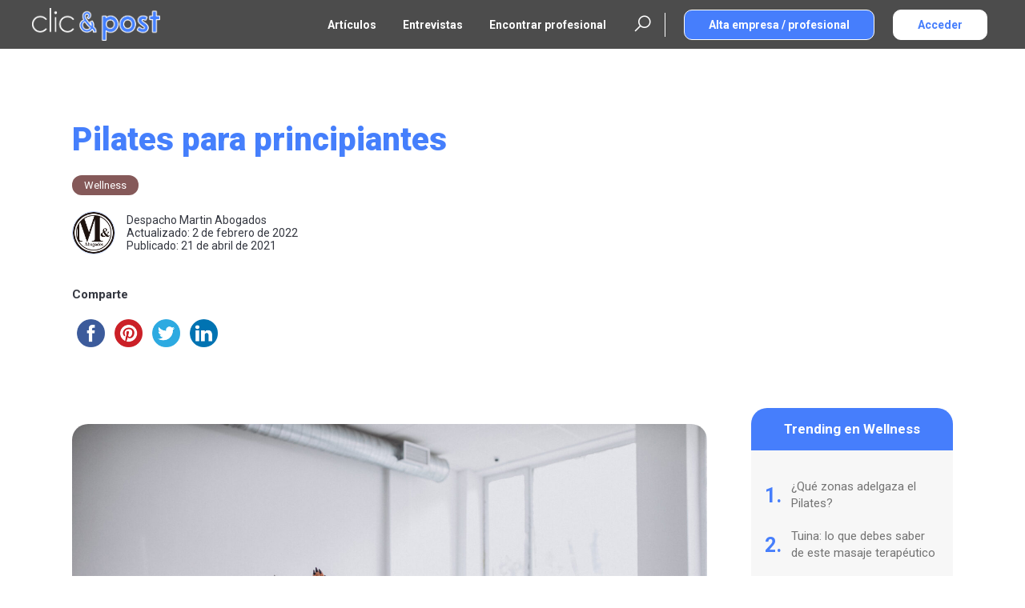

--- FILE ---
content_type: text/html; charset=UTF-8
request_url: https://clicandpost.com/wellness/pilates-para-principiantes/
body_size: 23677
content:
<!DOCTYPE html>
<html lang="es">
<head >
<meta charset="UTF-8" />
<meta name="viewport" content="width=device-width, initial-scale=1" />
<meta name='robots' content='index, follow, max-image-preview:large, max-snippet:-1, max-video-preview:-1' />
	<style>img:is([sizes="auto" i], [sizes^="auto," i]) { contain-intrinsic-size: 3000px 1500px }</style>
	
            <script data-no-defer="1" data-ezscrex="false" data-cfasync="false" data-pagespeed-no-defer data-cookieconsent="ignore">
                var ctPublicFunctions = {"_ajax_nonce":"d7361feac9","_rest_nonce":"8e1af06cdd","_ajax_url":"\/wp-admin\/admin-ajax.php","_rest_url":"https:\/\/clicandpost.com\/wp-json\/","data__cookies_type":"none","data__ajax_type":"rest","data__bot_detector_enabled":"0","data__frontend_data_log_enabled":1,"cookiePrefix":"","wprocket_detected":false,"host_url":"clicandpost.com","text__ee_click_to_select":"Click to select the whole data","text__ee_original_email":"The complete one is","text__ee_got_it":"Got it","text__ee_blocked":"Bloqueado","text__ee_cannot_connect":"Cannot connect","text__ee_cannot_decode":"Can not decode email. Unknown reason","text__ee_email_decoder":"CleanTalk email decoder","text__ee_wait_for_decoding":"The magic is on the way!","text__ee_decoding_process":"Please wait a few seconds while we decode the contact data."}
            </script>
        
            <script data-no-defer="1" data-ezscrex="false" data-cfasync="false" data-pagespeed-no-defer data-cookieconsent="ignore">
                var ctPublic = {"_ajax_nonce":"d7361feac9","settings__forms__check_internal":"0","settings__forms__check_external":"0","settings__forms__force_protection":"0","settings__forms__search_test":"1","settings__data__bot_detector_enabled":"0","settings__sfw__anti_crawler":0,"blog_home":"https:\/\/clicandpost.com\/","pixel__setting":"0","pixel__enabled":false,"pixel__url":null,"data__email_check_before_post":"1","data__email_check_exist_post":"0","data__cookies_type":"none","data__key_is_ok":true,"data__visible_fields_required":true,"wl_brandname":"Anti-Spam by CleanTalk","wl_brandname_short":"CleanTalk","ct_checkjs_key":1989126015,"emailEncoderPassKey":"ff1030d865db45723500786838dd9761","bot_detector_forms_excluded":"W10=","advancedCacheExists":false,"varnishCacheExists":false,"wc_ajax_add_to_cart":false,"theRealPerson":{"phrases":{"trpHeading":"\u00a1La insignia de la \u00abPersona real\u00bb!","trpContent1":"El comentarista act\u00faa como una persona real y se verifica que no es un bot.","trpContent2":" Anti-Spam by CleanTalk","trpContentLearnMore":"Saber m\u00e1s"},"trpContentLink":"https:\/\/cleantalk.org\/help\/the-real-person?utm_id=&amp;utm_term=&amp;utm_source=admin_side&amp;utm_medium=trp_badge&amp;utm_content=trp_badge_link_click&amp;utm_campaign=apbct_links","imgPersonUrl":"https:\/\/clicandpost.com\/wp-content\/plugins\/cleantalk-spam-protect\/css\/images\/real_user.svg","imgShieldUrl":"https:\/\/clicandpost.com\/wp-content\/plugins\/cleantalk-spam-protect\/css\/images\/shield.svg"}}
            </script>
        
	<!-- This site is optimized with the Yoast SEO plugin v26.2 - https://yoast.com/wordpress/plugins/seo/ -->
	<title>Pilates para principiantes - Clic&amp;Post</title>
	<link rel="canonical" href="https://clicandpost.com/wellness/pilates-para-principiantes/" />
	<meta property="og:locale" content="es_ES" />
	<meta property="og:type" content="article" />
	<meta property="og:title" content="Pilates para principiantes - Clic&amp;Post" />
	<meta property="og:description" content="La aparición de la pandemia ha afectado notablemente a las sociedades en el mundo, esta circunstancia ha acentuado aún más el sedentarismo, ya que las personas se sienten obligadas a permanecer en casa y las rutinas que cumplen son levantarse, trabajar y alimentarse.&nbsp; Estas actividades tienen un carácter cotidiano, adicional a ello, existe un valor [&hellip;]" />
	<meta property="og:url" content="https://clicandpost.com/wellness/pilates-para-principiantes/" />
	<meta property="og:site_name" content="Clic&amp;Post" />
	<meta property="article:published_time" content="2021-04-21T11:59:00+00:00" />
	<meta property="article:modified_time" content="2022-02-02T13:39:10+00:00" />
	<meta property="og:image" content="https://clicandpost.com/wp-content/uploads/2021/04/yoga-group-classes-inside-the-gym-scaled-1.jpg" />
	<meta property="og:image:width" content="2560" />
	<meta property="og:image:height" content="1707" />
	<meta property="og:image:type" content="image/jpeg" />
	<meta name="author" content="Redacción Clic&amp;Post" />
	<meta name="twitter:card" content="summary_large_image" />
	<meta name="twitter:label1" content="Escrito por" />
	<meta name="twitter:data1" content="Redacción Clic&amp;Post" />
	<meta name="twitter:label2" content="Tiempo de lectura" />
	<meta name="twitter:data2" content="4 minutos" />
	<script type="application/ld+json" class="yoast-schema-graph">{"@context":"https://schema.org","@graph":[{"@type":"Article","@id":"https://clicandpost.com/wellness/pilates-para-principiantes/#article","isPartOf":{"@id":"https://clicandpost.com/wellness/pilates-para-principiantes/"},"author":{"name":"Redacción Clic&amp;Post","@id":"https://clicandpost.com/#/schema/person/177ccd73ae838ce3910711135f1d7bdb"},"headline":"Pilates para principiantes","datePublished":"2021-04-21T11:59:00+00:00","dateModified":"2022-02-02T13:39:10+00:00","mainEntityOfPage":{"@id":"https://clicandpost.com/wellness/pilates-para-principiantes/"},"wordCount":785,"publisher":{"@id":"https://clicandpost.com/#organization"},"image":{"@id":"https://clicandpost.com/wellness/pilates-para-principiantes/#primaryimage"},"thumbnailUrl":"https://clicandpost.com/wp-content/uploads/2021/04/yoga-group-classes-inside-the-gym-scaled-1.jpg","articleSection":["Wellness"],"inLanguage":"es"},{"@type":"WebPage","@id":"https://clicandpost.com/wellness/pilates-para-principiantes/","url":"https://clicandpost.com/wellness/pilates-para-principiantes/","name":"Pilates para principiantes - Clic&amp;Post","isPartOf":{"@id":"https://clicandpost.com/#website"},"primaryImageOfPage":{"@id":"https://clicandpost.com/wellness/pilates-para-principiantes/#primaryimage"},"image":{"@id":"https://clicandpost.com/wellness/pilates-para-principiantes/#primaryimage"},"thumbnailUrl":"https://clicandpost.com/wp-content/uploads/2021/04/yoga-group-classes-inside-the-gym-scaled-1.jpg","datePublished":"2021-04-21T11:59:00+00:00","dateModified":"2022-02-02T13:39:10+00:00","breadcrumb":{"@id":"https://clicandpost.com/wellness/pilates-para-principiantes/#breadcrumb"},"inLanguage":"es","potentialAction":[{"@type":"ReadAction","target":["https://clicandpost.com/wellness/pilates-para-principiantes/"]}]},{"@type":"ImageObject","inLanguage":"es","@id":"https://clicandpost.com/wellness/pilates-para-principiantes/#primaryimage","url":"https://clicandpost.com/wp-content/uploads/2021/04/yoga-group-classes-inside-the-gym-scaled-1.jpg","contentUrl":"https://clicandpost.com/wp-content/uploads/2021/04/yoga-group-classes-inside-the-gym-scaled-1.jpg","width":2048,"height":1366,"caption":"Yoga group classes inside the gym"},{"@type":"BreadcrumbList","@id":"https://clicandpost.com/wellness/pilates-para-principiantes/#breadcrumb","itemListElement":[{"@type":"ListItem","position":1,"name":"Portada","item":"https://clicandpost.com/"},{"@type":"ListItem","position":2,"name":"Artículos","item":"https://clicandpost.com/articulos/"},{"@type":"ListItem","position":3,"name":"Pilates para principiantes"}]},{"@type":"WebSite","@id":"https://clicandpost.com/#website","url":"https://clicandpost.com/","name":"Clic&Post","description":"La revista de las PYMES y autónomos","publisher":{"@id":"https://clicandpost.com/#organization"},"potentialAction":[{"@type":"SearchAction","target":{"@type":"EntryPoint","urlTemplate":"https://clicandpost.com/?s={search_term_string}"},"query-input":{"@type":"PropertyValueSpecification","valueRequired":true,"valueName":"search_term_string"}}],"inLanguage":"es"},{"@type":"Organization","@id":"https://clicandpost.com/#organization","name":"Clic&Post","url":"https://clicandpost.com/","logo":{"@type":"ImageObject","inLanguage":"es","@id":"https://clicandpost.com/#/schema/logo/image/","url":"https://clicandpost.com/wp-content/uploads/2022/02/logo-clicpost.png","contentUrl":"https://clicandpost.com/wp-content/uploads/2022/02/logo-clicpost.png","width":1437,"height":366,"caption":"Clic&Post"},"image":{"@id":"https://clicandpost.com/#/schema/logo/image/"}},{"@type":"Person","@id":"https://clicandpost.com/#/schema/person/177ccd73ae838ce3910711135f1d7bdb","name":"Redacción Clic&amp;Post","image":{"@type":"ImageObject","inLanguage":"es","@id":"https://clicandpost.com/#/schema/person/image/","url":"https://secure.gravatar.com/avatar/fa27194baa9b4a9a627d26ad6b1d6315ad025409998506f863b44ad70a55b7c6?s=96&d=mm&r=g","contentUrl":"https://secure.gravatar.com/avatar/fa27194baa9b4a9a627d26ad6b1d6315ad025409998506f863b44ad70a55b7c6?s=96&d=mm&r=g","caption":"Redacción Clic&amp;Post"}}]}</script>
	<!-- / Yoast SEO plugin. -->


<link rel='dns-prefetch' href='//platform-api.sharethis.com' />
<link rel='dns-prefetch' href='//fonts.googleapis.com' />
<link rel='dns-prefetch' href='//use.fontawesome.com' />
<link href='https://fonts.gstatic.com' crossorigin rel='preconnect' />
<link rel="alternate" type="application/rss+xml" title="Clic&amp;Post &raquo; Feed" href="https://clicandpost.com/feed/" />
<link rel="alternate" type="application/rss+xml" title="Clic&amp;Post &raquo; Feed de los comentarios" href="https://clicandpost.com/comments/feed/" />
<link rel="alternate" type="application/rss+xml" title="Clic&amp;Post &raquo; Comentario Pilates para principiantes del feed" href="https://clicandpost.com/wellness/pilates-para-principiantes/feed/" />
<script>
window._wpemojiSettings = {"baseUrl":"https:\/\/s.w.org\/images\/core\/emoji\/16.0.1\/72x72\/","ext":".png","svgUrl":"https:\/\/s.w.org\/images\/core\/emoji\/16.0.1\/svg\/","svgExt":".svg","source":{"concatemoji":"https:\/\/clicandpost.com\/wp-includes\/js\/wp-emoji-release.min.js?ver=6.8.3"}};
/*! This file is auto-generated */
!function(s,n){var o,i,e;function c(e){try{var t={supportTests:e,timestamp:(new Date).valueOf()};sessionStorage.setItem(o,JSON.stringify(t))}catch(e){}}function p(e,t,n){e.clearRect(0,0,e.canvas.width,e.canvas.height),e.fillText(t,0,0);var t=new Uint32Array(e.getImageData(0,0,e.canvas.width,e.canvas.height).data),a=(e.clearRect(0,0,e.canvas.width,e.canvas.height),e.fillText(n,0,0),new Uint32Array(e.getImageData(0,0,e.canvas.width,e.canvas.height).data));return t.every(function(e,t){return e===a[t]})}function u(e,t){e.clearRect(0,0,e.canvas.width,e.canvas.height),e.fillText(t,0,0);for(var n=e.getImageData(16,16,1,1),a=0;a<n.data.length;a++)if(0!==n.data[a])return!1;return!0}function f(e,t,n,a){switch(t){case"flag":return n(e,"\ud83c\udff3\ufe0f\u200d\u26a7\ufe0f","\ud83c\udff3\ufe0f\u200b\u26a7\ufe0f")?!1:!n(e,"\ud83c\udde8\ud83c\uddf6","\ud83c\udde8\u200b\ud83c\uddf6")&&!n(e,"\ud83c\udff4\udb40\udc67\udb40\udc62\udb40\udc65\udb40\udc6e\udb40\udc67\udb40\udc7f","\ud83c\udff4\u200b\udb40\udc67\u200b\udb40\udc62\u200b\udb40\udc65\u200b\udb40\udc6e\u200b\udb40\udc67\u200b\udb40\udc7f");case"emoji":return!a(e,"\ud83e\udedf")}return!1}function g(e,t,n,a){var r="undefined"!=typeof WorkerGlobalScope&&self instanceof WorkerGlobalScope?new OffscreenCanvas(300,150):s.createElement("canvas"),o=r.getContext("2d",{willReadFrequently:!0}),i=(o.textBaseline="top",o.font="600 32px Arial",{});return e.forEach(function(e){i[e]=t(o,e,n,a)}),i}function t(e){var t=s.createElement("script");t.src=e,t.defer=!0,s.head.appendChild(t)}"undefined"!=typeof Promise&&(o="wpEmojiSettingsSupports",i=["flag","emoji"],n.supports={everything:!0,everythingExceptFlag:!0},e=new Promise(function(e){s.addEventListener("DOMContentLoaded",e,{once:!0})}),new Promise(function(t){var n=function(){try{var e=JSON.parse(sessionStorage.getItem(o));if("object"==typeof e&&"number"==typeof e.timestamp&&(new Date).valueOf()<e.timestamp+604800&&"object"==typeof e.supportTests)return e.supportTests}catch(e){}return null}();if(!n){if("undefined"!=typeof Worker&&"undefined"!=typeof OffscreenCanvas&&"undefined"!=typeof URL&&URL.createObjectURL&&"undefined"!=typeof Blob)try{var e="postMessage("+g.toString()+"("+[JSON.stringify(i),f.toString(),p.toString(),u.toString()].join(",")+"));",a=new Blob([e],{type:"text/javascript"}),r=new Worker(URL.createObjectURL(a),{name:"wpTestEmojiSupports"});return void(r.onmessage=function(e){c(n=e.data),r.terminate(),t(n)})}catch(e){}c(n=g(i,f,p,u))}t(n)}).then(function(e){for(var t in e)n.supports[t]=e[t],n.supports.everything=n.supports.everything&&n.supports[t],"flag"!==t&&(n.supports.everythingExceptFlag=n.supports.everythingExceptFlag&&n.supports[t]);n.supports.everythingExceptFlag=n.supports.everythingExceptFlag&&!n.supports.flag,n.DOMReady=!1,n.readyCallback=function(){n.DOMReady=!0}}).then(function(){return e}).then(function(){var e;n.supports.everything||(n.readyCallback(),(e=n.source||{}).concatemoji?t(e.concatemoji):e.wpemoji&&e.twemoji&&(t(e.twemoji),t(e.wpemoji)))}))}((window,document),window._wpemojiSettings);
</script>
<link rel='stylesheet' id='genesis-sample-css' href='https://clicandpost.com/wp-content/themes/clic-post/style.css?ver=3.4.1' media='all' />
<style id='genesis-sample-inline-css'>


		a,
		.entry-title a:focus,
		.entry-title a:hover,
		.genesis-nav-menu a:focus,
		.genesis-nav-menu a:hover,
		.genesis-nav-menu .current-menu-item > a,
		.genesis-nav-menu .sub-menu .current-menu-item > a:focus,
		.genesis-nav-menu .sub-menu .current-menu-item > a:hover,
		.menu-toggle:focus,
		.menu-toggle:hover,
		.sub-menu-toggle:focus,
		.sub-menu-toggle:hover {
			color: #467efc;
		}

		

		button:focus,
		button:hover,
		input[type="button"]:focus,
		input[type="button"]:hover,
		input[type="reset"]:focus,
		input[type="reset"]:hover,
		input[type="submit"]:focus,
		input[type="submit"]:hover,
		input[type="reset"]:focus,
		input[type="reset"]:hover,
		input[type="submit"]:focus,
		input[type="submit"]:hover,
		.site-container div.wpforms-container-full .wpforms-form input[type="submit"]:focus,
		.site-container div.wpforms-container-full .wpforms-form input[type="submit"]:hover,
		.site-container div.wpforms-container-full .wpforms-form button[type="submit"]:focus,
		.site-container div.wpforms-container-full .wpforms-form button[type="submit"]:hover,
		.button:focus,
		.button:hover {
			background-color: #467efc;
			color: #ffffff;
		}

		@media only screen and (min-width: 960px) {
			.genesis-nav-menu > .menu-highlight > a:hover,
			.genesis-nav-menu > .menu-highlight > a:focus,
			.genesis-nav-menu > .menu-highlight.current-menu-item > a {
				background-color: #467efc;
				color: #ffffff;
			}
		}
		
		.wp-custom-logo .site-container .custom-logo-link {
			aspect-ratio: 350/89.144050104384;
		}
		
</style>
<style id='wp-emoji-styles-inline-css'>

	img.wp-smiley, img.emoji {
		display: inline !important;
		border: none !important;
		box-shadow: none !important;
		height: 1em !important;
		width: 1em !important;
		margin: 0 0.07em !important;
		vertical-align: -0.1em !important;
		background: none !important;
		padding: 0 !important;
	}
</style>
<link rel='stylesheet' id='wp-block-library-css' href='https://clicandpost.com/wp-includes/css/dist/block-library/style.min.css?ver=6.8.3' media='all' />
<style id='classic-theme-styles-inline-css'>
/*! This file is auto-generated */
.wp-block-button__link{color:#fff;background-color:#32373c;border-radius:9999px;box-shadow:none;text-decoration:none;padding:calc(.667em + 2px) calc(1.333em + 2px);font-size:1.125em}.wp-block-file__button{background:#32373c;color:#fff;text-decoration:none}
</style>
<style id='font-awesome-svg-styles-default-inline-css'>
.svg-inline--fa {
  display: inline-block;
  height: 1em;
  overflow: visible;
  vertical-align: -.125em;
}
</style>
<link rel='stylesheet' id='font-awesome-svg-styles-css' href='https://clicandpost.com/wp-content/uploads/font-awesome/v6.7.1/css/svg-with-js.css' media='all' />
<style id='font-awesome-svg-styles-inline-css'>
   .wp-block-font-awesome-icon svg::before,
   .wp-rich-text-font-awesome-icon svg::before {content: unset;}
</style>
<style id='global-styles-inline-css'>
:root{--wp--preset--aspect-ratio--square: 1;--wp--preset--aspect-ratio--4-3: 4/3;--wp--preset--aspect-ratio--3-4: 3/4;--wp--preset--aspect-ratio--3-2: 3/2;--wp--preset--aspect-ratio--2-3: 2/3;--wp--preset--aspect-ratio--16-9: 16/9;--wp--preset--aspect-ratio--9-16: 9/16;--wp--preset--color--black: #000000;--wp--preset--color--cyan-bluish-gray: #abb8c3;--wp--preset--color--white: #ffffff;--wp--preset--color--pale-pink: #f78da7;--wp--preset--color--vivid-red: #cf2e2e;--wp--preset--color--luminous-vivid-orange: #ff6900;--wp--preset--color--luminous-vivid-amber: #fcb900;--wp--preset--color--light-green-cyan: #7bdcb5;--wp--preset--color--vivid-green-cyan: #00d084;--wp--preset--color--pale-cyan-blue: #8ed1fc;--wp--preset--color--vivid-cyan-blue: #0693e3;--wp--preset--color--vivid-purple: #9b51e0;--wp--preset--color--theme-primary: #467efc;--wp--preset--color--theme-secondary: #467efc;--wp--preset--gradient--vivid-cyan-blue-to-vivid-purple: linear-gradient(135deg,rgba(6,147,227,1) 0%,rgb(155,81,224) 100%);--wp--preset--gradient--light-green-cyan-to-vivid-green-cyan: linear-gradient(135deg,rgb(122,220,180) 0%,rgb(0,208,130) 100%);--wp--preset--gradient--luminous-vivid-amber-to-luminous-vivid-orange: linear-gradient(135deg,rgba(252,185,0,1) 0%,rgba(255,105,0,1) 100%);--wp--preset--gradient--luminous-vivid-orange-to-vivid-red: linear-gradient(135deg,rgba(255,105,0,1) 0%,rgb(207,46,46) 100%);--wp--preset--gradient--very-light-gray-to-cyan-bluish-gray: linear-gradient(135deg,rgb(238,238,238) 0%,rgb(169,184,195) 100%);--wp--preset--gradient--cool-to-warm-spectrum: linear-gradient(135deg,rgb(74,234,220) 0%,rgb(151,120,209) 20%,rgb(207,42,186) 40%,rgb(238,44,130) 60%,rgb(251,105,98) 80%,rgb(254,248,76) 100%);--wp--preset--gradient--blush-light-purple: linear-gradient(135deg,rgb(255,206,236) 0%,rgb(152,150,240) 100%);--wp--preset--gradient--blush-bordeaux: linear-gradient(135deg,rgb(254,205,165) 0%,rgb(254,45,45) 50%,rgb(107,0,62) 100%);--wp--preset--gradient--luminous-dusk: linear-gradient(135deg,rgb(255,203,112) 0%,rgb(199,81,192) 50%,rgb(65,88,208) 100%);--wp--preset--gradient--pale-ocean: linear-gradient(135deg,rgb(255,245,203) 0%,rgb(182,227,212) 50%,rgb(51,167,181) 100%);--wp--preset--gradient--electric-grass: linear-gradient(135deg,rgb(202,248,128) 0%,rgb(113,206,126) 100%);--wp--preset--gradient--midnight: linear-gradient(135deg,rgb(2,3,129) 0%,rgb(40,116,252) 100%);--wp--preset--font-size--small: 12px;--wp--preset--font-size--medium: 20px;--wp--preset--font-size--large: 20px;--wp--preset--font-size--x-large: 42px;--wp--preset--font-size--normal: 18px;--wp--preset--font-size--larger: 24px;--wp--preset--spacing--20: 0.44rem;--wp--preset--spacing--30: 0.67rem;--wp--preset--spacing--40: 1rem;--wp--preset--spacing--50: 1.5rem;--wp--preset--spacing--60: 2.25rem;--wp--preset--spacing--70: 3.38rem;--wp--preset--spacing--80: 5.06rem;--wp--preset--shadow--natural: 6px 6px 9px rgba(0, 0, 0, 0.2);--wp--preset--shadow--deep: 12px 12px 50px rgba(0, 0, 0, 0.4);--wp--preset--shadow--sharp: 6px 6px 0px rgba(0, 0, 0, 0.2);--wp--preset--shadow--outlined: 6px 6px 0px -3px rgba(255, 255, 255, 1), 6px 6px rgba(0, 0, 0, 1);--wp--preset--shadow--crisp: 6px 6px 0px rgba(0, 0, 0, 1);}:where(.is-layout-flex){gap: 0.5em;}:where(.is-layout-grid){gap: 0.5em;}body .is-layout-flex{display: flex;}.is-layout-flex{flex-wrap: wrap;align-items: center;}.is-layout-flex > :is(*, div){margin: 0;}body .is-layout-grid{display: grid;}.is-layout-grid > :is(*, div){margin: 0;}:where(.wp-block-columns.is-layout-flex){gap: 2em;}:where(.wp-block-columns.is-layout-grid){gap: 2em;}:where(.wp-block-post-template.is-layout-flex){gap: 1.25em;}:where(.wp-block-post-template.is-layout-grid){gap: 1.25em;}.has-black-color{color: var(--wp--preset--color--black) !important;}.has-cyan-bluish-gray-color{color: var(--wp--preset--color--cyan-bluish-gray) !important;}.has-white-color{color: var(--wp--preset--color--white) !important;}.has-pale-pink-color{color: var(--wp--preset--color--pale-pink) !important;}.has-vivid-red-color{color: var(--wp--preset--color--vivid-red) !important;}.has-luminous-vivid-orange-color{color: var(--wp--preset--color--luminous-vivid-orange) !important;}.has-luminous-vivid-amber-color{color: var(--wp--preset--color--luminous-vivid-amber) !important;}.has-light-green-cyan-color{color: var(--wp--preset--color--light-green-cyan) !important;}.has-vivid-green-cyan-color{color: var(--wp--preset--color--vivid-green-cyan) !important;}.has-pale-cyan-blue-color{color: var(--wp--preset--color--pale-cyan-blue) !important;}.has-vivid-cyan-blue-color{color: var(--wp--preset--color--vivid-cyan-blue) !important;}.has-vivid-purple-color{color: var(--wp--preset--color--vivid-purple) !important;}.has-black-background-color{background-color: var(--wp--preset--color--black) !important;}.has-cyan-bluish-gray-background-color{background-color: var(--wp--preset--color--cyan-bluish-gray) !important;}.has-white-background-color{background-color: var(--wp--preset--color--white) !important;}.has-pale-pink-background-color{background-color: var(--wp--preset--color--pale-pink) !important;}.has-vivid-red-background-color{background-color: var(--wp--preset--color--vivid-red) !important;}.has-luminous-vivid-orange-background-color{background-color: var(--wp--preset--color--luminous-vivid-orange) !important;}.has-luminous-vivid-amber-background-color{background-color: var(--wp--preset--color--luminous-vivid-amber) !important;}.has-light-green-cyan-background-color{background-color: var(--wp--preset--color--light-green-cyan) !important;}.has-vivid-green-cyan-background-color{background-color: var(--wp--preset--color--vivid-green-cyan) !important;}.has-pale-cyan-blue-background-color{background-color: var(--wp--preset--color--pale-cyan-blue) !important;}.has-vivid-cyan-blue-background-color{background-color: var(--wp--preset--color--vivid-cyan-blue) !important;}.has-vivid-purple-background-color{background-color: var(--wp--preset--color--vivid-purple) !important;}.has-black-border-color{border-color: var(--wp--preset--color--black) !important;}.has-cyan-bluish-gray-border-color{border-color: var(--wp--preset--color--cyan-bluish-gray) !important;}.has-white-border-color{border-color: var(--wp--preset--color--white) !important;}.has-pale-pink-border-color{border-color: var(--wp--preset--color--pale-pink) !important;}.has-vivid-red-border-color{border-color: var(--wp--preset--color--vivid-red) !important;}.has-luminous-vivid-orange-border-color{border-color: var(--wp--preset--color--luminous-vivid-orange) !important;}.has-luminous-vivid-amber-border-color{border-color: var(--wp--preset--color--luminous-vivid-amber) !important;}.has-light-green-cyan-border-color{border-color: var(--wp--preset--color--light-green-cyan) !important;}.has-vivid-green-cyan-border-color{border-color: var(--wp--preset--color--vivid-green-cyan) !important;}.has-pale-cyan-blue-border-color{border-color: var(--wp--preset--color--pale-cyan-blue) !important;}.has-vivid-cyan-blue-border-color{border-color: var(--wp--preset--color--vivid-cyan-blue) !important;}.has-vivid-purple-border-color{border-color: var(--wp--preset--color--vivid-purple) !important;}.has-vivid-cyan-blue-to-vivid-purple-gradient-background{background: var(--wp--preset--gradient--vivid-cyan-blue-to-vivid-purple) !important;}.has-light-green-cyan-to-vivid-green-cyan-gradient-background{background: var(--wp--preset--gradient--light-green-cyan-to-vivid-green-cyan) !important;}.has-luminous-vivid-amber-to-luminous-vivid-orange-gradient-background{background: var(--wp--preset--gradient--luminous-vivid-amber-to-luminous-vivid-orange) !important;}.has-luminous-vivid-orange-to-vivid-red-gradient-background{background: var(--wp--preset--gradient--luminous-vivid-orange-to-vivid-red) !important;}.has-very-light-gray-to-cyan-bluish-gray-gradient-background{background: var(--wp--preset--gradient--very-light-gray-to-cyan-bluish-gray) !important;}.has-cool-to-warm-spectrum-gradient-background{background: var(--wp--preset--gradient--cool-to-warm-spectrum) !important;}.has-blush-light-purple-gradient-background{background: var(--wp--preset--gradient--blush-light-purple) !important;}.has-blush-bordeaux-gradient-background{background: var(--wp--preset--gradient--blush-bordeaux) !important;}.has-luminous-dusk-gradient-background{background: var(--wp--preset--gradient--luminous-dusk) !important;}.has-pale-ocean-gradient-background{background: var(--wp--preset--gradient--pale-ocean) !important;}.has-electric-grass-gradient-background{background: var(--wp--preset--gradient--electric-grass) !important;}.has-midnight-gradient-background{background: var(--wp--preset--gradient--midnight) !important;}.has-small-font-size{font-size: var(--wp--preset--font-size--small) !important;}.has-medium-font-size{font-size: var(--wp--preset--font-size--medium) !important;}.has-large-font-size{font-size: var(--wp--preset--font-size--large) !important;}.has-x-large-font-size{font-size: var(--wp--preset--font-size--x-large) !important;}
:where(.wp-block-post-template.is-layout-flex){gap: 1.25em;}:where(.wp-block-post-template.is-layout-grid){gap: 1.25em;}
:where(.wp-block-columns.is-layout-flex){gap: 2em;}:where(.wp-block-columns.is-layout-grid){gap: 2em;}
:root :where(.wp-block-pullquote){font-size: 1.5em;line-height: 1.6;}
</style>
<link rel='stylesheet' id='cleantalk-public-css-css' href='https://clicandpost.com/wp-content/plugins/cleantalk-spam-protect/css/cleantalk-public.min.css?ver=6.68_1763087426' media='all' />
<link rel='stylesheet' id='cleantalk-email-decoder-css-css' href='https://clicandpost.com/wp-content/plugins/cleantalk-spam-protect/css/cleantalk-email-decoder.min.css?ver=6.68_1763087426' media='all' />
<link rel='stylesheet' id='cleantalk-trp-css-css' href='https://clicandpost.com/wp-content/plugins/cleantalk-spam-protect/css/cleantalk-trp.min.css?ver=6.68_1763087426' media='all' />
<link rel='stylesheet' id='clic-post-css' href='https://clicandpost.com/wp-content/plugins/clic-post/public/css/clic-post-public.css?ver=1.0.0' media='all' />
<link rel='stylesheet' id='contact-form-7-css' href='https://clicandpost.com/wp-content/plugins/contact-form-7/includes/css/styles.css?ver=6.1.2' media='all' />
<link rel='stylesheet' id='cmplz-general-css' href='https://clicandpost.com/wp-content/plugins/complianz-gdpr-premium/assets/css/cookieblocker.min.css?ver=1761666446' media='all' />
<link rel='stylesheet' id='genesis-sample-fonts-css' href='https://fonts.googleapis.com/css?family=Source+Sans+Pro:400,400i,600,700&#038;display=swap' media='all' />
<link rel='stylesheet' id='dashicons-css' href='https://clicandpost.com/wp-includes/css/dashicons.min.css?ver=6.8.3' media='all' />
<link rel='stylesheet' id='genesis-sample-gutenberg-css' href='https://clicandpost.com/wp-content/themes/clic-post/lib/gutenberg/front-end.css?ver=3.4.1' media='all' />
<style id='genesis-sample-gutenberg-inline-css'>
.gb-block-post-grid .gb-post-grid-items h2 a:hover {
	color: #467efc;
}

.site-container .wp-block-button .wp-block-button__link {
	background-color: #467efc;
}

.wp-block-button .wp-block-button__link:not(.has-background),
.wp-block-button .wp-block-button__link:not(.has-background):focus,
.wp-block-button .wp-block-button__link:not(.has-background):hover {
	color: #ffffff;
}

.site-container .wp-block-button.is-style-outline .wp-block-button__link {
	color: #467efc;
}

.site-container .wp-block-button.is-style-outline .wp-block-button__link:focus,
.site-container .wp-block-button.is-style-outline .wp-block-button__link:hover {
	color: #69a1ff;
}		.site-container .has-small-font-size {
			font-size: 12px;
		}		.site-container .has-normal-font-size {
			font-size: 18px;
		}		.site-container .has-large-font-size {
			font-size: 20px;
		}		.site-container .has-larger-font-size {
			font-size: 24px;
		}		.site-container .has-theme-primary-color,
		.site-container .wp-block-button .wp-block-button__link.has-theme-primary-color,
		.site-container .wp-block-button.is-style-outline .wp-block-button__link.has-theme-primary-color {
			color: #467efc;
		}

		.site-container .has-theme-primary-background-color,
		.site-container .wp-block-button .wp-block-button__link.has-theme-primary-background-color,
		.site-container .wp-block-pullquote.is-style-solid-color.has-theme-primary-background-color {
			background-color: #467efc;
		}		.site-container .has-theme-secondary-color,
		.site-container .wp-block-button .wp-block-button__link.has-theme-secondary-color,
		.site-container .wp-block-button.is-style-outline .wp-block-button__link.has-theme-secondary-color {
			color: #467efc;
		}

		.site-container .has-theme-secondary-background-color,
		.site-container .wp-block-button .wp-block-button__link.has-theme-secondary-background-color,
		.site-container .wp-block-pullquote.is-style-solid-color.has-theme-secondary-background-color {
			background-color: #467efc;
		}
</style>
<link rel='stylesheet' id='font-awesome-official-css' href='https://use.fontawesome.com/releases/v6.7.1/css/all.css' media='all' integrity="sha384-QI8z31KmtR+tk1MYi0DfgxrjYgpTpLLol3bqZA/Q1Y8BvH+6k7/Huoj38gQOaCS7" crossorigin="anonymous" />
<link rel='stylesheet' id='font-awesome-official-v4shim-css' href='https://use.fontawesome.com/releases/v6.7.1/css/v4-shims.css' media='all' integrity="sha384-R64+fQmO33bGWclNEac7wTslE6q6qYBlYBl8/ih3jdfiYZsUJ3OvPpaWQNgnKZL0" crossorigin="anonymous" />
<script src="https://clicandpost.com/wp-content/plugins/cleantalk-spam-protect/js/apbct-public-bundle_gathering.min.js?ver=6.68_1763087426" id="apbct-public-bundle_gathering.min-js-js"></script>
<script src="https://clicandpost.com/wp-includes/js/jquery/jquery.min.js?ver=3.7.1" id="jquery-core-js"></script>
<script src="https://clicandpost.com/wp-includes/js/jquery/jquery-migrate.min.js?ver=3.4.1" id="jquery-migrate-js"></script>
<script src="https://clicandpost.com/wp-content/plugins/clic-post/public/js/clic-post-public.js?ver=1.0.0" id="clic-post-js"></script>
<script src="//platform-api.sharethis.com/js/sharethis.js?ver=8.5.3#property=67474b26231a330012e921a1&amp;product=gdpr-compliance-tool-v2&amp;source=simple-share-buttons-adder-wordpress" id="simple-share-buttons-adder-mu-js"></script>
<link rel="https://api.w.org/" href="https://clicandpost.com/wp-json/" /><link rel="alternate" title="JSON" type="application/json" href="https://clicandpost.com/wp-json/wp/v2/posts/3269" /><link rel="EditURI" type="application/rsd+xml" title="RSD" href="https://clicandpost.com/xmlrpc.php?rsd" />
<meta name="generator" content="WordPress 6.8.3" />
<link rel='shortlink' href='https://clicandpost.com/?p=3269' />
<link rel="alternate" title="oEmbed (JSON)" type="application/json+oembed" href="https://clicandpost.com/wp-json/oembed/1.0/embed?url=https%3A%2F%2Fclicandpost.com%2Fwellness%2Fpilates-para-principiantes%2F" />
<link rel="alternate" title="oEmbed (XML)" type="text/xml+oembed" href="https://clicandpost.com/wp-json/oembed/1.0/embed?url=https%3A%2F%2Fclicandpost.com%2Fwellness%2Fpilates-para-principiantes%2F&#038;format=xml" />
			<style>.cmplz-hidden {
					display: none !important;
				}</style><link rel="pingback" href="https://clicandpost.com/xmlrpc.php" />
<script async src="https://pagead2.googlesyndication.com/pagead/js/adsbygoogle.js?client=ca-pub-3640040416975195"
     crossorigin="anonymous"></script><link rel="icon" href="https://clicandpost.com/wp-content/uploads/2022/02/cropped-favicon-clicpost-75x75.png" sizes="32x32" />
<link rel="icon" href="https://clicandpost.com/wp-content/uploads/2022/02/cropped-favicon-clicpost-300x300.png" sizes="192x192" />
<link rel="apple-touch-icon" href="https://clicandpost.com/wp-content/uploads/2022/02/cropped-favicon-clicpost-300x300.png" />
<meta name="msapplication-TileImage" content="https://clicandpost.com/wp-content/uploads/2022/02/cropped-favicon-clicpost-300x300.png" />

<script src="https://code.jquery.com/jquery-1.12.4.js"></script>



<link rel="stylesheet" type="text/css" href="https://clicandpost.com/wp-content/themes/clic-post/layouts/bootstrap/bootstrap-grid.min.css">

<link rel="stylesheet" href="https://clicandpost.com/wp-content/themes/clic-post/inc/variables.css">

<link rel="preconnect" href="https://fonts.googleapis.com">
<link rel="preconnect" href="https://fonts.gstatic.com" crossorigin>
<link href="https://fonts.googleapis.com/css2?family=Roboto:wght@400;700;900&display=swap" rel="stylesheet">

<link rel="stylesheet" href="https://unpkg.com/flickity@2/dist/flickity.min.css">
<script src="https://unpkg.com/flickity@2/dist/flickity.pkgd.min.js"></script>
<link rel="stylesheet" href="https://unpkg.com/flickity-fade@1/flickity-fade.css">
<script src="https://unpkg.com/flickity-fade@1/flickity-fade.js"></script>

<link rel="stylesheet" href="https://maxst.icons8.com/vue-static/landings/line-awesome/line-awesome/1.3.0/css/line-awesome.min.css">
<!--<script src="https://kit.fontawesome.com/181a261b27.js" crossorigin="anonymous"></script>-->


<script src="https://cdn.jsdelivr.net/npm/lightgallery.js@1.4.0/dist/js/lightgallery.min.js"></script>
<link href="https://cdn.jsdelivr.net/npm/lightgallery.js@1.4.0/dist/css/lightgallery.min.css" rel="stylesheet">

<script type="text/javascript" src="https://www.google.com/recaptcha/api.js"></script>


<script type="text/javascript" src="https://clicandpost.com/wp-content/themes/clic-post/js/functions-style.js"></script>

<link href='https://clicandpost.com/wp-content/themes/clic-post/layouts/blog.css' type='text/css' rel='stylesheet' media='screen, projection' /><link href='https://clicandpost.com/wp-content/themes/clic-post/layouts/busqueda-profesional.css' type='text/css' rel='stylesheet' media='screen, projection' />
    <script type="text/javascript">
        jQuery(function($) {
            var margin_site_inner= function(){
                var alto_header=$('.main-header').outerHeight();
                $('.site-inner').css('margin-top',alto_header+'px');
            };
            $(window).load(function() {
                margin_site_inner();
            });
            $(window).resize(function() {
                margin_site_inner();
            });
            
        });
    </script>


</head>
<body class="wp-singular post-template-default single single-post postid-3269 single-format-standard wp-custom-logo wp-embed-responsive wp-theme-genesis wp-child-theme-clic-post header-full-width full-width-content genesis-breadcrumbs-hidden genesis-singular-image-hidden genesis-footer-widgets-hidden no-js first-block-core-paragraph">	<script>
	//<![CDATA[
	(function(){
		var c = document.body.classList;
		c.remove( 'no-js' );
		c.add( 'js' );
	})();
	//]]>
	</script>
	<div class="site-container"><ul class="genesis-skip-link"><li><a href="#genesis-content" class="screen-reader-shortcut"> Saltar al contenido principal</a></li></ul><script type="text/javascript">
    jQuery('p:empty').remove();
</script>


<!--<input type="checkbox" id="encontrar-profesional-open" style="display:none">-->
<input type="checkbox" id="control-menu-mobile" style="display:none">
<input type="checkbox" id="search-icon" style="display: none;">

<header class="main-header" style="">
    <div class="wrap">
        <div class="logo">
            <a href="https://clicandpost.com">
                <img src="https://clicandpost.com/wp-content/themes/clic-post/images/general/ClicPost-logo.png">
            </a>
        </div>
        <div class="menu-content">
            <div class="control-menu">     
                <div class="menu-principal-container"><ul id="menu-principal" class="menu"><li id="menu-item-7988" class="menu-item menu-item-type-post_type menu-item-object-page current_page_parent menu-item-7988"><a href="https://clicandpost.com/articulos/">Artículos</a></li>
<li id="menu-item-16952" class="menu-item menu-item-type-custom menu-item-object-custom menu-item-16952"><a href="https://clicandpost.com/entrevista/">Entrevistas</a></li>
<li id="menu-item-16848" class="menu-item menu-item-type-post_type menu-item-object-page menu-item-16848"><a href="https://clicandpost.com/buscar-profesional/">Encontrar profesional</a></li>
</ul></div>            </div>
            <div class="search">
                
                <label for="search-icon"><i class="las la-search"></i></label>
            </div>

                                <ul class="buttons-header">
                        <li>
                            <a class="button button-blue" href="https://clicandpost.com/ventajas-premium/">Alta empresa / profesional</a>
                        </li>
                        <li>
                            <a class="button button-transparent" href="https://clicandpost.com/acceder/">Acceder</a>
                        </li>
                    </ul>
                            
                    </div>
    </div>
</header>

 <div class="menu-mobile-header">
                
    <label for="control-menu-mobile">
        <img src="https://clicandpost.com/wp-content/themes/clic-post/images/general/menu-mobile-open.png">
    </label>
</div>

<div class="menu-mobile-container">
    <div class="control">
        <div class="logo">
            <a href="https://clicandpost.com">
                <img src="https://clicandpost.com/wp-content/themes/clic-post/images/general/clic-post-logo.png">
            </a>
        </div>

        <div class="links-menu">
            <div class="menu-movil-container"><ul id="menu-movil" class="menu"><li id="menu-item-7987" class="menu-item menu-item-type-post_type menu-item-object-page current_page_parent menu-item-7987"><a href="https://clicandpost.com/articulos/">Artículos</a></li>
<li id="menu-item-17005" class="menu-item menu-item-type-custom menu-item-object-custom menu-item-17005"><a href="https://clicandpost.com/entrevista/">Entrevistas</a></li>
<li id="menu-item-16847" class="menu-item menu-item-type-post_type menu-item-object-page menu-item-16847"><a href="https://clicandpost.com/buscar-profesional/">Encontrar profesional</a></li>
</ul></div>        </div>
        <!--
        <ul class="buttons-header-mobile">
            <li>
                <a class="button button-blue" href="https://clicandpost.com/registro/">Date de alta</a>
            </li>
            <li>
                <a class="button button-transparent" href="https://clicandpost.com/acceder/">Acceder</a>
            </li>
        </ul>
        -->
                             <ul class="buttons-header">
                        <li>
                            <a class="button button-blue" href="https://clicandpost.com/ventajas-premium/">Alta empresa / profesional</a>
                        </li>
                        <li>
                            <a class="button button-transparent" href="https://clicandpost.com/acceder/">Acceder</a>
                        </li>
                    </ul>
                
        <div class="close-label">
            <label for="control-menu-mobile"><i class="las la-times"></i></label>
        </div>
    </div>    
</div>
<div class="black-bg"></div>


<div class="search-window">
    <div class="control">
        <div class="close">
            <label for="search-icon"><i class="las la-times"></i></label>
        </div>
         <div>   
            <p class="title">Buscar</p>
            <form role="search" action="https://clicandpost.com/" method="get" id="searchform">
            <input type="text" name="s" placeholder="Búsqueda"/>
            <!--<input type="hidden" name="post_type" value="post" />-->
            <input type="hidden" name="post_type[]" value="post" />
            <input type="hidden" name="post_type[]" value="escaparate" />
            <input type="hidden" name="post_type[]" value="entrevista" />
            <input type="submit" alt="Buscar" value="Buscar" />
          </form>
         </div>
    </div>
</div>
<div class="search-window-bg"></div>



<div class="site-inner"><style type="text/css">
    .page-id-16818 .banner-buscador{
        display: none!important;
    }
</style>


	<div class="wrap wrap-blog single-publicacion normal-section">
		<div class="row">
			<div class="col-12 col-sm-12 col-lg-8 col-xl-9">
												<h1 class="normal-title">Pilates para principiantes</h1>
				<h2 class="subtitle"></h2>
				<ul class="categories">
					<li><a style="background-color:#855959" href="https://clicandpost.com/wellness/">Wellness</a></li>	            </ul>
	            <div class="autor">
	            	<a class="image-link" href="https://clicandpost.com/directorio/abogados/despacho-martin-abogados/">

                                                            <div class="image" style="background-image:url(https://clicandpost.com/wp-content/uploads/profesionals/LOGOABOGADOS-22195.png)"></div>
                    	            	</a>
	            	<div class="name-publicacion">
	            		<a href="https://clicandpost.com/directorio/abogados/despacho-martin-abogados/">Despacho Martin Abogados</a>
	            		<span>Actualizado: 2 de febrero de 2022</span>	            		<span>Publicado: 21 de abril de 2021</span>
	            		
	            	</div>
	            </div>



	            <div class="share-social">
	            	<p style="font-weight: bold; margin-bottom:0">Comparte</p>
					<!-- Simple Share Buttons Adder (8.5.3) simplesharebuttons.com --><div class="ssba-classic-2 ssba ssbp-wrap aligncenter ssbp--theme-1"><div style="text-align:N"><span class="ssba-share-text">Share this...</span><br/><a data-site="facebook" class="ssba_facebook_share ssba_share_link" href="https://www.facebook.com/sharer.php?t=Pilates para principiantes&u=https://clicandpost.com/wellness/pilates-para-principiantes/"  style="color:; background-color: ; height: 48px; width: 48px; " ><img src="https://clicandpost.com/wp-content/plugins/simple-share-buttons-adder/buttons/somacro/facebook.png" style="width: 35px;" title="facebook" class="ssba ssba-img" alt="Share on facebook" /><div title="Facebook" class="ssbp-text">Facebook</div></a><a data-site="pinterest" class="ssba_pinterest_share ssba_share_link" href="https://pinterest.com/pin/create/button/?description=Pilates para principiantes&media=&url=https://clicandpost.com/wellness/pilates-para-principiantes/"  style="color:; background-color: ; height: 48px; width: 48px; " ><img src="https://clicandpost.com/wp-content/plugins/simple-share-buttons-adder/buttons/somacro/pinterest.png" style="width: 35px;" title="pinterest" class="ssba ssba-img" alt="Share on pinterest" /><div title="Pinterest" class="ssbp-text">Pinterest</div></a><a data-site="twitter" class="ssba_twitter_share ssba_share_link" href="https://twitter.com/intent/tweet?text=Pilates para principiantes&url=https://clicandpost.com/wellness/pilates-para-principiantes/&via="  style="color:; background-color: ; height: 48px; width: 48px; " ><img src="https://clicandpost.com/wp-content/plugins/simple-share-buttons-adder/buttons/somacro/twitter.png" style="width: 35px;" title="twitter" class="ssba ssba-img" alt="Share on twitter" /><div title="Twitter" class="ssbp-text">Twitter</div></a><a data-site="linkedin" class="ssba_linkedin_share ssba_share_link" href="https://www.linkedin.com/shareArticle?title=Pilates para principiantes&url=https://clicandpost.com/wellness/pilates-para-principiantes/"  style="color:; background-color: ; height: 48px; width: 48px; " ><img src="https://clicandpost.com/wp-content/plugins/simple-share-buttons-adder/buttons/somacro/linkedin.png" style="width: 35px;" title="linkedin" class="ssba ssba-img" alt="Share on linkedin" /><div title="Linkedin" class="ssbp-text">Linkedin</div></a></div></div>				</div>
	        </div>
		</div>


		<div class="row control-margin">
			<div class="col-12 col-sm-12 col-lg-8 col-xl-9 info">
				<div class="control">
					<div class="featured-image">
						<img width="2048" height="1366" src="https://clicandpost.com/wp-content/uploads/2021/04/yoga-group-classes-inside-the-gym-scaled-1.jpg" class="attachment-post-thumbnail size-post-thumbnail wp-post-image" alt="" decoding="async" fetchpriority="high" srcset="https://clicandpost.com/wp-content/uploads/2021/04/yoga-group-classes-inside-the-gym-scaled-1.jpg 2048w, https://clicandpost.com/wp-content/uploads/2021/04/yoga-group-classes-inside-the-gym-scaled-1-300x200.jpg 300w, https://clicandpost.com/wp-content/uploads/2021/04/yoga-group-classes-inside-the-gym-scaled-1-1024x683.jpg 1024w, https://clicandpost.com/wp-content/uploads/2021/04/yoga-group-classes-inside-the-gym-scaled-1-768x512.jpg 768w, https://clicandpost.com/wp-content/uploads/2021/04/yoga-group-classes-inside-the-gym-scaled-1-1536x1024.jpg 1536w" sizes="(max-width: 2048px) 100vw, 2048px" />					</div>

					<div class="contenido">
						
<p>La aparición de la pandemia ha afectado notablemente a las sociedades en el mundo, esta circunstancia ha acentuado aún más <strong>el sedentarismo</strong>, ya que las personas se sienten obligadas a permanecer en casa y las rutinas que cumplen son levantarse, trabajar y alimentarse.&nbsp;</p>



<p>Estas actividades tienen un carácter cotidiano, adicional a ello, existe un valor agregado referido a que la mayoría de las personas, por la aparición del <strong>teletrabajo</strong>, pasan la mayor parte del tiempo sentadas, ante un universo lleno de competencia y de constante estrés.&nbsp;</p>



<p>Esta situación destaca la necesidad que existe de incluir algún tipo deporte que ayude a <strong>sobrellevar este estilo de vida monótono</strong> y que colabore con mantener la <strong>salud mental y física.</strong>&nbsp;</p>



<p>En el mundo del deporte, se encuentran una gran diversidad de disciplinas que pudieran representar una alternativa sin generar gastos adicionales, ya que sólo se requiere tener un tiempo disponible para ejecutarlo.&nbsp;</p>



<p>El <strong>pilates para principiantes</strong> nace como alternativa para que las personas sedentarias o que no les sea posible ejecutar cualquier otro ejercicio, mejorando notablemente su calidad de vida.</p>



<h2 class="wp-block-heading" id="como-se-define-el-pilates">¿Cómo se define el pilates?&nbsp;</h2>



<p>El <strong>deporte pilates</strong> fue fundado por Joseph Hubertus Pilates, el cual se define como un estilo o método creado para ser empleado en la <strong>rehabilitación física.</strong>&nbsp;</p>



<p>Este personaje, pensando en la recuperación personal que debe ocurrir a través de la fusión entre cuerpo y mente, consideró que un <strong>ejercicio físico de características anaeróbicas</strong>, con un control elevado de la respiración y una gran capacidad de concentración, era el deporte ideal para desarrollar los diferentes movimientos.&nbsp;</p>



<p>Con respecto a la respiración, es relevante que la inhalación se efectúe por vía nasal, manteniendo los músculos abdominales en fuerte tensión, con la finalidad de oxigenar y ejercitar coordinadamente los músculos.</p>



<p>Los beneficios de este deporte son diversos, comenzando por la <strong>disminución del estrés</strong>, tanto a nivel fisiológico como psicológico, la adquisición de fortaleza y elasticidad en los músculos, específicamente en las zonas abdominales y lumbares.&nbsp;</p>



<p>También influye en el <strong>aumento de la autoestima, la corrección de malas posturas</strong>, ayudando a desarrollar infinidad de destrezas, agilidades y coordinaciones que potencian la fuerza corporal.&nbsp;</p>



<p>El pilates tiene la ventaja de ser una actividad que puede ser efectuada con poco material. Es una <strong>actividad deportiva de bajo coste</strong>, que no requiere de grandes destrezas técnicas, ni grandes esfuerzos, ya que su trabajo se concentra en las diversas partes del cuerpo.&nbsp;</p>



<p>Esto convierte al pilates en una opción muy demandada, sobre todo, por personas de edad madura no acostumbradas a realizar ejercicios, pero que para ellos representa una alternativa muy productiva.&nbsp;</p>



<h2 class="wp-block-heading" id="rutinas-de-practica-faciles-para-hacer-en-el-hogar">Rutinas de práctica fáciles para hacer en el hogar</h2>



<p>Entre las rutinas que se pueden practicar en casa, por su carácter sencillo y fácil para iniciarse en esta disciplina, solo basta con poseer una <strong>esterilla y un lugar tranquilo con suficiente ventilación.&nbsp;</strong></p>



<p>Algunas de estas rutinas son:&nbsp;</p>



<ul class="wp-block-list"><li><strong>Roll up:</strong> Este ejercicio consiste en sentarte en la esterilla, estirando las piernas y tratando de agarrar tus pies con las manos, procurando mantener la tensión muscular durante 15 minutos. Debes repetirlo hasta que puedas lograrlo. Es un ejercicio que sirve para fortalecer los abdominales, los músculos de las piernas y los hombros.&nbsp;</li><li><strong>Rolling Back:</strong> Para realizar este ejercicio debes sentarte en la esterilla abrazando tus piernas, flexionándolas hacia el tórax, procediendo a apoyar la cabeza en las rodillas. Durante esta posición, debes mecerte hacia atrás hasta que logres tocar con los omoplatos el piso, inhalando aire y luego exhalándolo, hasta que vuelvas a la posición inicial, durante 3 minutos.&nbsp;</li><li><strong>Pesas:</strong> Esta actividad la puedes efectuar desde un asiento, ayudándote con unas pesas, con los pies distanciados apoyados en el piso, espalda recta y pesas en las manos. Debes estirar los brazos hasta arriba mientras espiras, flexionándolos tras la nuca cuando inspiras. Sirve para los tríceps y reduce la flacidez de los brazos.&nbsp;</li><li><strong>La sierra:</strong> Ejercicio para fortalecer la cintura. Debes sentarte con las piernas abiertas, brazos y espalda estirados, inhalando al girar el tronco hacia tu izquierda, haciendo un esfuerzo para agarrar con tu mano derecha tu pie izquierdo, luego con tu mano izquierda el pie derecho. Repetirlo cinco veces.&nbsp;</li></ul>



<h2 class="wp-block-heading" id="otros-ejercicios-de-pilates-son">Otros ejercicios de Pilates son:&nbsp;</h2>



<ul class="wp-block-list"><li>Las flexiones.&nbsp;</li><li>La tonificación abdominal-lumbar.</li><li>Spine Twist.</li><li>The teaser.</li><li>Fondos de tríceps.</li><li>Abrazo de pierna: tijera.</li></ul>
					</div>

										

					<div class="share-social">
						<!-- Simple Share Buttons Adder (8.5.3) simplesharebuttons.com --><div class="ssba-classic-2 ssba ssbp-wrap aligncenter ssbp--theme-1"><div style="text-align:N"><span class="ssba-share-text">Share this...</span><br/><a data-site="facebook" class="ssba_facebook_share ssba_share_link" href="https://www.facebook.com/sharer.php?t=Pilates para principiantes&u=https://clicandpost.com/wellness/pilates-para-principiantes/"  style="color:; background-color: ; height: 48px; width: 48px; " ><img src="https://clicandpost.com/wp-content/plugins/simple-share-buttons-adder/buttons/somacro/facebook.png" style="width: 35px;" title="facebook" class="ssba ssba-img" alt="Share on facebook" /><div title="Facebook" class="ssbp-text">Facebook</div></a><a data-site="pinterest" class="ssba_pinterest_share ssba_share_link" href="https://pinterest.com/pin/create/button/?description=Pilates para principiantes&media=&url=https://clicandpost.com/wellness/pilates-para-principiantes/"  style="color:; background-color: ; height: 48px; width: 48px; " ><img src="https://clicandpost.com/wp-content/plugins/simple-share-buttons-adder/buttons/somacro/pinterest.png" style="width: 35px;" title="pinterest" class="ssba ssba-img" alt="Share on pinterest" /><div title="Pinterest" class="ssbp-text">Pinterest</div></a><a data-site="twitter" class="ssba_twitter_share ssba_share_link" href="https://twitter.com/intent/tweet?text=Pilates para principiantes&url=https://clicandpost.com/wellness/pilates-para-principiantes/&via="  style="color:; background-color: ; height: 48px; width: 48px; " ><img src="https://clicandpost.com/wp-content/plugins/simple-share-buttons-adder/buttons/somacro/twitter.png" style="width: 35px;" title="twitter" class="ssba ssba-img" alt="Share on twitter" /><div title="Twitter" class="ssbp-text">Twitter</div></a><a data-site="linkedin" class="ssba_linkedin_share ssba_share_link" href="https://www.linkedin.com/shareArticle?title=Pilates para principiantes&url=https://clicandpost.com/wellness/pilates-para-principiantes/"  style="color:; background-color: ; height: 48px; width: 48px; " ><img src="https://clicandpost.com/wp-content/plugins/simple-share-buttons-adder/buttons/somacro/linkedin.png" style="width: 35px;" title="linkedin" class="ssba ssba-img" alt="Share on linkedin" /><div title="Linkedin" class="ssbp-text">Linkedin</div></a></div></div>					</div>

					<div class="tag-content">

											</div>


					
						

										<div class="ficha-autor">
		                        

		                        <div class="control-grid">
			                        <div class="ficha">
			                            			                            			                            <div class="image-profesional" style="background-image:url(https://clicandpost.com/wp-content/uploads/profesionals/LOGOABOGADOS-22195.png)">
			                            						                            <div class="destacado-label">
					                                <p>Profesional<br>destacado</p>
					                            </div>
					                        			                            </div>
			                            			                            
			                        </div>
			                        <div class="autor-text">
			                            <div class="name-left">
			                                <h3 class="name-autor"><a href="https://clicandpost.com/directorio/abogados/despacho-martin-abogados/">Despacho Martin Abogados</a></h3>
			                                <div class="cat-loc">	
			                                	<ul class="category">
						                            						                            <li>
						                                						                                <a href="https://clicandpost.com/profesion/abogados/">Abogados</a>						                            </li>
						                            					                            </ul>
					                            					                            	<p class="localidad">Alcorcón</p>
					                            					                            
		                                	</div>                        
			                            </div>
			                            <ul class="stars">

			                                
			                                
			                            </ul>
			                            
			                            
			                            
			                            
				                            					                            <!--                   
					                            <p class="web">
					                            	<i class="fas fa-globe" aria-hidden="true"></i>
					                            	<a rel="" target="_blank" href="https://despachomartinabogados.es/">https://despachomartinabogados.es/</a>
					                            </p>
					                        	-->
					                        
				                            				                            
			                            			                            			                        </div>

			                        <div class="go-to-perfil">
			                            <div class="">
			                                <p><a class="button button-transparent" href="https://clicandpost.com/directorio/abogados/despacho-martin-abogados/">Ver perfil</a></p>
			                                <div class="button-container-contact">
			                                    <!--<input type="checkbox" id="contacto-open" style="display:none">-->
			                                    <label for="contacto-open" class="button button-blue" href="" data-profesional-id="22195">Contactar</label>
			                                    <div class="open-options-contacto open-options-contacto_22195">
			                                        <div class="control">
			                                            <ul>
			                                                <li>
			                                                    <p class="list-element list-element-email"><i class="las la-envelope"></i> Contactar por correo</p>
			                                                </li>
			                                                			                                                    			                                                        <li>
			                                                            <p class="list-element list-element-phone"><i class="las la-phone"></i> Llamar por teléfono</p>
			                                                        </li>
			                                                    			                                                			                                                			                                                    			                                                        <li>
			                                                            <p class="list-element list-element-whatsapp"><i class="lab la-whatsapp"></i> Contactar por Whatsapp</p>
			                                                        </li>                                       
			                                                    			                                                			                                            </ul>
			                                        </div>
			                                    </div>
			                                </div>
			                                
			                            </div>
			                        </div>

			                        <div class="contact-bg-new contact-bg-new_22195"></div>



			                    </div>
			                    	                            		                        

		                        

		                    </div>
					
					<div class="box-alta-agency-banner">
        <div class="alta-box">
            <p class="title">Si eres autónomo o tienes una empresa</p>
            <p class="button-container">
                <a class="button" href="https://clicandpost.com/ventajas-premium/">Date de alta gratis</a>
            </p>
        </div>
    </div>
				</div>
			</div>
			<div class="col-12 col-sm-12 col-lg-4 col-xl-3 sidebar">
				<div class="box trending-box trending-cor-height"><p class="title">Trending en Wellness</p><div class="control"><ul><li><div class="number"><span>1.</span></div><div class="post"><p><a href="https://clicandpost.com/wellness/que-zonas-adelgaza-el-pilates/">¿Qué zonas adelgaza el Pilates?</a></p></div></li><li><div class="number"><span>2.</span></div><div class="post"><p><a href="https://clicandpost.com/wellness/beneficios-masaje-tuina/">Tuina: lo que debes saber de este masaje terapéutico</a></p></div></li><li><div class="number"><span>3.</span></div><div class="post"><p><a href="https://clicandpost.com/wellness/que-es-la-terapia-de-flotacion/">Despídete del estrés con la terapia de flotación, ¿en qué consiste?</a></p></div></li><li><div class="number"><span>4.</span></div><div class="post"><p><a href="https://clicandpost.com/wellness/que-es-la-moxibustion/">Conoce la moxibustión, la práctica medicinal china que alivia el dolor usando calor</a></p></div></li><li><div class="number"><span>5.</span></div><div class="post"><p><a href="https://clicandpost.com/wellness/cicatrices-con-acupuntura/">¿Es posible tratar las cicatrices y el dolor con técnicas acupunturales?</a></p></div></li></div></div>
            <div class="box profesional-search-box">
                <p class="title">Encuentra al profesional más cercano</p>
                <div class="control">
                    <form action="https://clicandpost.com/busqueda-de-profesional/" method="get">            <div class="field">
                       <input type="text" name="localidad"  placeholder="¿Dónde?">
                    </div>
                    <div class="button-container">
                        <input class="button button-blue" type="submit" value="Buscar">
                    </div>
                    </form>
                    <hr>
                    <div class="register">
                        <p>¿Eres autónomo o tienes una empresa?
                        <div class="button-container">
                            <a class="button button-blue" href="https://clicandpost.com/ventajas-premium/">Date de alta</a>
                        </div>
                    </div>
                </div>
            </div>
        
                

			</div>
		</div>


		

	</div>

	<div class="wrap">
		<div class="ultimos-articulos-block normal-section">
			<h3 class="normal-title">Más artículos sobre Wellness</h3>
			<div class="article-grid article-grid-type-2"><div class="row"><div class="single-article large-article"><div class="box" style="background-image:url(https://clicandpost.com/wp-content/uploads/2023/04/al-quiropractico-profesional-trabajo.webp)"><div class="large-box-bg"></div><div class="texto"><ul class="categories"><li><a style="background-color:#855959" href="https://clicandpost.com/wellness/">Wellness</a></li></ul><h3><a href="https://clicandpost.com/wellness/que-es-la-osteopatia-infantil-y-cuales-son-sus-beneficios/">Qué es la osteopatía infantil y cuáles son sus beneficios</a></h3><div class="autor"><a class="image-link" href="https://clicandpost.com/directorio/centro-de-terapias-naturales/estudio-osteopatia-acuos/"><div class="image" style="background-image:url(https://clicandpost.com/wp-content/uploads/profesionals/PERFIL%20PROFESIONAL%20%2813%29-16281.png)"></div></a><div class="name-publicacion"><a href="https://clicandpost.com/directorio/centro-de-terapias-naturales/estudio-osteopatia-acuos/">Estudio Osteopatia Acuos</a><span>Publicado: 14/04/2023</span></div></div></div></div></div><div class="single-article large-article"><div class="box" style="background-image:url(https://clicandpost.com/wp-content/uploads/2022/12/woman-with-meditation-yoga-pose.webp)"><div class="large-box-bg"></div><div class="texto"><ul class="categories"><li><a style="background-color:#855959" href="https://clicandpost.com/wellness/">Wellness</a></li></ul><h3><a href="https://clicandpost.com/wellness/reiki-que-es-y-como-funciona/">Reiki: ¿qué es y cómo funciona?</a></h3><div class="autor"><a class="image-link" href="https://clicandpost.com/directorio/centro-de-terapias-naturales/estudio-osteopatia-acuos/"><div class="image" style="background-image:url(https://clicandpost.com/wp-content/uploads/profesionals/PERFIL%20PROFESIONAL%20%2813%29-16281.png)"></div></a><div class="name-publicacion"><a href="https://clicandpost.com/directorio/centro-de-terapias-naturales/estudio-osteopatia-acuos/">Estudio Osteopatia Acuos</a><span>Publicado: 29/12/2022</span></div></div></div></div></div><div class="single-article"><div class="box"><div class="image" style="background-image:url(https://clicandpost.com/wp-content/uploads/2022/04/Que-es-Reiki.webp)"><div class="black-bg-article"></div><ul class="categories"><li><a style="background-color:#855959" href="https://clicandpost.com/wellness/">Wellness</a></li></ul></div><div class="texto"><h3><a href="https://clicandpost.com/wellness/que-es-reiki/">¿Qué es Reiki?</a></h3><div class="autor"><a class="image-link" href="https://clicandpost.com/directorio/centro-de-terapias-naturales/estudio-osteopatia-acuos/"><div class="image" style="background-image:url(https://clicandpost.com/wp-content/uploads/profesionals/PERFIL%20PROFESIONAL%20%2813%29-16281.png)"></div></a><div class="name-publicacion"><a href="https://clicandpost.com/directorio/centro-de-terapias-naturales/estudio-osteopatia-acuos/">Estudio Osteopatia Acuos</a><span>Publicado: 11/04/2022</span></div></div></div></div></div><div class="single-article"><div class="box"><div class="image" style="background-image:url(https://clicandpost.com/wp-content/uploads/2022/03/tanque-de-terapia-de-flotacion.webp)"><div class="black-bg-article"></div><ul class="categories"><li><a style="background-color:#855959" href="https://clicandpost.com/wellness/">Wellness</a></li></ul></div><div class="texto"><h3><a href="https://clicandpost.com/wellness/que-es-la-terapia-de-flotacion/">Despídete del estrés con la terapia de flotación, ¿en qué consiste?</a></h3><div class="autor"><a class="image-link" href="https://clicandpost.com/directorio/centro-de-terapias-naturales/estudio-osteopatia-acuos/"><div class="image" style="background-image:url(https://clicandpost.com/wp-content/uploads/profesionals/PERFIL%20PROFESIONAL%20%2813%29-16281.png)"></div></a><div class="name-publicacion"><a href="https://clicandpost.com/directorio/centro-de-terapias-naturales/estudio-osteopatia-acuos/">Estudio Osteopatia Acuos</a><span>Publicado: 31/03/2022</span></div></div></div></div></div><div class="single-article"><div class="box"><div class="image" style="background-image:url(https://clicandpost.com/wp-content/uploads/2022/02/moxibustion-scaled.jpg)"><div class="black-bg-article"></div><ul class="categories"><li><a style="background-color:#855959" href="https://clicandpost.com/wellness/">Wellness</a></li></ul></div><div class="texto"><h3><a href="https://clicandpost.com/wellness/que-es-la-moxibustion/">Conoce la moxibustión, la práctica medicinal china que alivia el dolor usando calor</a></h3><div class="autor"><a class="image-link" href="https://clicandpost.com/directorio/centro-de-terapias-naturales/estudio-osteopatia-acuos/"><div class="image" style="background-image:url(https://clicandpost.com/wp-content/uploads/profesionals/PERFIL%20PROFESIONAL%20%2813%29-16281.png)"></div></a><div class="name-publicacion"><a href="https://clicandpost.com/directorio/centro-de-terapias-naturales/estudio-osteopatia-acuos/">Estudio Osteopatia Acuos</a><span>Publicado: 17/02/2022</span></div></div></div></div></div><div class="single-article"><div class="box"><div class="image" style="background-image:url(https://clicandpost.com/wp-content/uploads/2022/01/close-up-woman-experiencing-acupuncture-scaled-1.jpg)"><div class="black-bg-article"></div><ul class="categories"><li><a style="background-color:#855959" href="https://clicandpost.com/wellness/">Wellness</a></li></ul></div><div class="texto"><h3><a href="https://clicandpost.com/wellness/acupuntura-cosmetica/">El nuevo botox natural que tienes que conocer: ¿qué es la acupuntura cosmética?</a></h3><div class="autor"><a class="image-link" href="https://clicandpost.com/directorio/centro-de-terapias-naturales/estudio-osteopatia-acuos/"><div class="image" style="background-image:url(https://clicandpost.com/wp-content/uploads/profesionals/PERFIL%20PROFESIONAL%20%2813%29-16281.png)"></div></a><div class="name-publicacion"><a href="https://clicandpost.com/directorio/centro-de-terapias-naturales/estudio-osteopatia-acuos/">Estudio Osteopatia Acuos</a><span>Actualizado: 02/02/2022</span><span>Publicado: 18/01/2022</span></div></div></div></div></div><div class="single-article"><div class="box"><div class="image" style="background-image:url(https://clicandpost.com/wp-content/uploads/2022/01/massaging-of-newborn-baby-scaled-1.jpg)"><div class="black-bg-article"></div><ul class="categories"><li><a style="background-color:#855959" href="https://clicandpost.com/wellness/">Wellness</a></li></ul></div><div class="texto"><h3><a href="https://clicandpost.com/wellness/masajes-anti-colicos/">¿Cómo calmar el llanto del bebé? Los masajes anti cólicos</a></h3><div class="autor"><a class="image-link" href="https://clicandpost.com/directorio/centro-de-terapias-naturales/estudio-osteopatia-acuos/"><div class="image" style="background-image:url(https://clicandpost.com/wp-content/uploads/profesionals/PERFIL%20PROFESIONAL%20%2813%29-16281.png)"></div></a><div class="name-publicacion"><a href="https://clicandpost.com/directorio/centro-de-terapias-naturales/estudio-osteopatia-acuos/">Estudio Osteopatia Acuos</a><span>Actualizado: 02/02/2022</span><span>Publicado: 10/01/2022</span></div></div></div></div></div><div class="single-article"><div class="box"><div class="image" style="background-image:url(https://clicandpost.com/wp-content/uploads/2021/12/close-up-hand-holding-acupuncture-needle-scaled-1.jpg)"><div class="black-bg-article"></div><ul class="categories"><li><a style="background-color:#855959" href="https://clicandpost.com/wellness/">Wellness</a></li></ul></div><div class="texto"><h3><a href="https://clicandpost.com/wellness/tratamiento-dolor-acupuntura/">Tratamiento de dolor con acupuntura</a></h3><div class="autor"><a class="image-link" href="https://clicandpost.com/directorio/centro-de-terapias-naturales/estudio-osteopatia-acuos/"><div class="image" style="background-image:url(https://clicandpost.com/wp-content/uploads/profesionals/PERFIL%20PROFESIONAL%20%2813%29-16281.png)"></div></a><div class="name-publicacion"><a href="https://clicandpost.com/directorio/centro-de-terapias-naturales/estudio-osteopatia-acuos/">Estudio Osteopatia Acuos</a><span>Actualizado: 02/02/2022</span><span>Publicado: 29/12/2021</span></div></div></div></div></div><div class="single-article"><div class="box"><div class="image" style="background-image:url(https://clicandpost.com/wp-content/uploads/2021/12/close-up-hand-holding-acupuncture-needle-1-scaled-1.jpg)"><div class="black-bg-article"></div><ul class="categories"><li><a style="background-color:#855959" href="https://clicandpost.com/wellness/">Wellness</a></li></ul></div><div class="texto"><h3><a href="https://clicandpost.com/wellness/cicatrices-con-acupuntura/">¿Es posible tratar las cicatrices y el dolor con técnicas acupunturales?</a></h3><div class="autor"><a class="image-link" href="https://clicandpost.com/directorio/centro-de-terapias-naturales/estudio-osteopatia-acuos/"><div class="image" style="background-image:url(https://clicandpost.com/wp-content/uploads/profesionals/PERFIL%20PROFESIONAL%20%2813%29-16281.png)"></div></a><div class="name-publicacion"><a href="https://clicandpost.com/directorio/centro-de-terapias-naturales/estudio-osteopatia-acuos/">Estudio Osteopatia Acuos</a><span>Actualizado: 02/02/2022</span><span>Publicado: 23/12/2021</span></div></div></div></div></div><div class="single-article"><div class="box"><div class="image" style="background-image:url(https://clicandpost.com/wp-content/uploads/2021/11/close-up-portrait-of-man-s-and-woman-s-hands-scaled-1.jpg)"><div class="black-bg-article"></div><ul class="categories"><li><a style="background-color:#855959" href="https://clicandpost.com/wellness/">Wellness</a></li></ul></div><div class="texto"><h3><a href="https://clicandpost.com/wellness/cuidados-primer-trimestre-embarazo/">¿Qué cuidados tener en el primer trimestre de embarazo?</a></h3><div class="autor"><a class="image-link" href="https://clicandpost.com/directorio/centro-de-terapias-naturales/estudio-osteopatia-acuos/"><div class="image" style="background-image:url(https://clicandpost.com/wp-content/uploads/profesionals/PERFIL%20PROFESIONAL%20%2813%29-16281.png)"></div></a><div class="name-publicacion"><a href="https://clicandpost.com/directorio/centro-de-terapias-naturales/estudio-osteopatia-acuos/">Estudio Osteopatia Acuos</a><span>Actualizado: 02/02/2022</span><span>Publicado: 19/11/2021</span></div></div></div></div></div><div class="single-article large-article"><div class="box" style="background-image:url(https://clicandpost.com/wp-content/uploads/2021/11/depressed-man-suffering-from-insomnia-lying-in-bed-scaled-1.jpg)"><div class="large-box-bg"></div><div class="texto"><ul class="categories"><li><a style="background-color:#855959" href="https://clicandpost.com/wellness/">Wellness</a></li></ul><h3><a href="https://clicandpost.com/wellness/insomnio-causas-y-recomendaciones/">Insomnio, ¿cuáles son sus causas y recomendaciones?</a></h3><div class="autor"><a class="image-link" href="https://clicandpost.com/directorio/centro-de-terapias-naturales/estudio-osteopatia-acuos/"><div class="image" style="background-image:url(https://clicandpost.com/wp-content/uploads/profesionals/PERFIL%20PROFESIONAL%20%2813%29-16281.png)"></div></a><div class="name-publicacion"><a href="https://clicandpost.com/directorio/centro-de-terapias-naturales/estudio-osteopatia-acuos/">Estudio Osteopatia Acuos</a><span>Actualizado: 02/02/2022</span><span>Publicado: 04/11/2021</span></div></div></div></div></div><div class="single-article large-article"><div class="box" style="background-image:url(https://clicandpost.com/wp-content/uploads/2021/11/young-attractive-woman-having-massage-relaxing-in-spa-salon-scaled-1.jpg)"><div class="large-box-bg"></div><div class="texto"><ul class="categories"><li><a style="background-color:#855959" href="https://clicandpost.com/wellness/">Wellness</a></li></ul><h3><a href="https://clicandpost.com/wellness/beneficios-masaje-tuina/">Tuina: lo que debes saber de este masaje terapéutico</a></h3><div class="autor"><a class="image-link" href="https://clicandpost.com/directorio/centros-de-bienestar/acupuntura-lorenzo-bastida/"><div class="image" style="background-image:url(https://clicandpost.com/wp-content/uploads/profesionals/b69e8bb4abe32f707a3a1d3b0c770333.png)"></div></a><div class="name-publicacion"><a href="https://clicandpost.com/directorio/centros-de-bienestar/acupuntura-lorenzo-bastida/">ACUPUNTURA LORENZO BASTIDA</a><span>Actualizado: 13/12/2022</span><span>Publicado: 04/11/2021</span></div></div></div></div></div><div class="single-article"><div class="box"><div class="image" style="background-image:url(https://clicandpost.com/wp-content/uploads/2021/10/amazing-young-sports-woman-showing-biceps-scaled-1.jpg)"><div class="black-bg-article"></div><ul class="categories"><li><a style="background-color:#855959" href="https://clicandpost.com/wellness/">Wellness</a></li></ul></div><div class="texto"><h3><a href="https://clicandpost.com/wellness/cuanto-comer-ganar-masa-muscular/">¿Cuánto debo comer para ganar masa muscular?</a></h3><div class="autor"><a class="image-link" href="https://clicandpost.com/directorio/centro-de-terapias-naturales/estudio-osteopatia-acuos/"><div class="image" style="background-image:url(https://clicandpost.com/wp-content/uploads/profesionals/PERFIL%20PROFESIONAL%20%2813%29-16281.png)"></div></a><div class="name-publicacion"><a href="https://clicandpost.com/directorio/centro-de-terapias-naturales/estudio-osteopatia-acuos/">Estudio Osteopatia Acuos</a><span>Actualizado: 02/02/2022</span><span>Publicado: 27/10/2021</span></div></div></div></div></div><div class="single-article"><div class="box"><div class="image" style="background-image:url(https://clicandpost.com/wp-content/uploads/2021/10/side-view-of-woman-doing-yoga-outdoors-on-mat-scaled-1.jpg)"><div class="black-bg-article"></div><ul class="categories"><li><a style="background-color:#855959" href="https://clicandpost.com/wellness/">Wellness</a></li></ul></div><div class="texto"><h3><a href="https://clicandpost.com/wellness/fisiopilates-pilates-funcional/">Fisiopilates: pilates funcional</a></h3><div class="autor"><a class="image-link" href="https://clicandpost.com/directorio/centro-de-terapias-naturales/estudio-osteopatia-acuos/"><div class="image" style="background-image:url(https://clicandpost.com/wp-content/uploads/profesionals/PERFIL%20PROFESIONAL%20%2813%29-16281.png)"></div></a><div class="name-publicacion"><a href="https://clicandpost.com/directorio/centro-de-terapias-naturales/estudio-osteopatia-acuos/">Estudio Osteopatia Acuos</a><span>Actualizado: 02/02/2022</span><span>Publicado: 21/10/2021</span></div></div></div></div></div><div class="single-article"><div class="box"><div class="image" style="background-image:url(https://clicandpost.com/wp-content/uploads/2021/09/close-up-patient-during-acupuncture-procedure-scaled-1.jpg)"><div class="black-bg-article"></div><ul class="categories"><li><a style="background-color:#855959" href="https://clicandpost.com/wellness/">Wellness</a></li></ul></div><div class="texto"><h3><a href="https://clicandpost.com/wellness/que-es-la-acupuntura-y-como-funciona/">¿Qué es la acupuntura y cómo funciona?</a></h3><div class="autor"><a class="image-link" href="https://clicandpost.com/directorio/centro-de-terapias-naturales/estudio-osteopatia-acuos/"><div class="image" style="background-image:url(https://clicandpost.com/wp-content/uploads/profesionals/PERFIL%20PROFESIONAL%20%2813%29-16281.png)"></div></a><div class="name-publicacion"><a href="https://clicandpost.com/directorio/centro-de-terapias-naturales/estudio-osteopatia-acuos/">Estudio Osteopatia Acuos</a><span>Actualizado: 02/02/2022</span><span>Publicado: 22/09/2021</span></div></div></div></div></div><div class="single-article"><div class="box"><div class="image" style="background-image:url(https://clicandpost.com/wp-content/uploads/2021/09/woman-eating-salad-and-looking-at-phone-scaled-1.jpg)"><div class="black-bg-article"></div><ul class="categories"><li><a style="background-color:#855959" href="https://clicandpost.com/wellness/">Wellness</a></li></ul></div><div class="texto"><h3><a href="https://clicandpost.com/wellness/que-es-el-ayuno-intermitente-y-como-hacerlo/">¿Qué es el ayuno intermitente y cómo hacerlo?</a></h3><div class="autor"><a class="image-link" href="https://clicandpost.com/directorio/centro-de-terapias-naturales/estudio-osteopatia-acuos/"><div class="image" style="background-image:url(https://clicandpost.com/wp-content/uploads/profesionals/PERFIL%20PROFESIONAL%20%2813%29-16281.png)"></div></a><div class="name-publicacion"><a href="https://clicandpost.com/directorio/centro-de-terapias-naturales/estudio-osteopatia-acuos/">Estudio Osteopatia Acuos</a><span>Actualizado: 02/02/2022</span><span>Publicado: 22/09/2021</span></div></div></div></div></div><div class="single-article"><div class="box"><div class="image" style="background-image:url(https://clicandpost.com/wp-content/uploads/2021/09/yoga-group-classes-inside-the-gym-scaled-1.jpg)"><div class="black-bg-article"></div><ul class="categories"><li><a style="background-color:#855959" href="https://clicandpost.com/wellness/">Wellness</a></li></ul></div><div class="texto"><h3><a href="https://clicandpost.com/wellness/pilates-para-adultos-equilibrio-y-control/">Pilates para adultos: equilibrio y control</a></h3><div class="autor"><a class="image-link" href="https://clicandpost.com/directorio/centro-de-terapias-naturales/estudio-osteopatia-acuos/"><div class="image" style="background-image:url(https://clicandpost.com/wp-content/uploads/profesionals/PERFIL%20PROFESIONAL%20%2813%29-16281.png)"></div></a><div class="name-publicacion"><a href="https://clicandpost.com/directorio/centro-de-terapias-naturales/estudio-osteopatia-acuos/">Estudio Osteopatia Acuos</a><span>Actualizado: 02/02/2022</span><span>Publicado: 17/09/2021</span></div></div></div></div></div><div class="single-article"><div class="box"><div class="image" style="background-image:url(https://clicandpost.com/wp-content/uploads/2021/09/beautiful-girl-is-engaged-in-yoga-studio-scaled-1.jpg)"><div class="black-bg-article"></div><ul class="categories"><li><a style="background-color:#855959" href="https://clicandpost.com/wellness/">Wellness</a></li></ul></div><div class="texto"><h3><a href="https://clicandpost.com/wellness/pilates-para-corregir-la-escoliosis/">Pilates para corregir la escoliosis</a></h3><div class="autor"><a class="image-link" href="https://clicandpost.com/directorio/centro-de-terapias-naturales/estudio-osteopatia-acuos/"><div class="image" style="background-image:url(https://clicandpost.com/wp-content/uploads/profesionals/PERFIL%20PROFESIONAL%20%2813%29-16281.png)"></div></a><div class="name-publicacion"><a href="https://clicandpost.com/directorio/centro-de-terapias-naturales/estudio-osteopatia-acuos/">Estudio Osteopatia Acuos</a><span>Actualizado: 02/02/2022</span><span>Publicado: 17/09/2021</span></div></div></div></div></div><div class="single-article"><div class="box"><div class="image" style="background-image:url(https://clicandpost.com/wp-content/uploads/2021/08/woman-doing-pilates-on-reformer-scaled-1.jpg)"><div class="black-bg-article"></div><ul class="categories"><li><a style="background-color:#855959" href="https://clicandpost.com/wellness/">Wellness</a></li></ul></div><div class="texto"><h3><a href="https://clicandpost.com/wellness/las-enfermedades-cardiovasculares-y-el-pilates/">Pilates como prevención ante enfermedades cardiovasculares</a></h3><div class="autor"><a class="image-link" href="https://clicandpost.com/directorio/centro-de-terapias-naturales/estudio-osteopatia-acuos/"><div class="image" style="background-image:url(https://clicandpost.com/wp-content/uploads/profesionals/PERFIL%20PROFESIONAL%20%2813%29-16281.png)"></div></a><div class="name-publicacion"><a href="https://clicandpost.com/directorio/centro-de-terapias-naturales/estudio-osteopatia-acuos/">Estudio Osteopatia Acuos</a><span>Actualizado: 02/02/2022</span><span>Publicado: 18/08/2021</span></div></div></div></div></div><div class="single-article"><div class="box"><div class="image" style="background-image:url(https://clicandpost.com/wp-content/uploads/2021/08/relaxed-sporty-woman-standing-in-open-air-with-closed-eyes-keeping-palms-together-standing-on-one-leg-wearing-sportswear-enjoying-training-in-beautiful-forest-scaled-1.jpg)"><div class="black-bg-article"></div><ul class="categories"><li><a style="background-color:#855959" href="https://clicandpost.com/wellness/">Wellness</a></li></ul></div><div class="texto"><h3><a href="https://clicandpost.com/wellness/como-se-practica-el-kundalini-yoga/">¿Cómo se practica el Kundalini Yoga?</a></h3><div class="autor"><a class="image-link" href="https://clicandpost.com/directorio/estetica/sitara/"><div class="image" style="background-image:url(https://clicandpost.com/wp-content/uploads/profesionals/11bd62b8fb7701469ee316cd34b08016.png)"></div></a><div class="name-publicacion"><a href="https://clicandpost.com/directorio/estetica/sitara/">Sitara</a><span>Actualizado: 02/02/2022</span><span>Publicado: 18/08/2021</span></div></div></div></div></div></div></div>			<div class="button-container">
				<a class="button button-blue" href="https://clicandpost.com/wellness">Ver más sobre Wellness</a>
			</div>
		</div>
	</div>


	<!-- start modales -->

			
			<div class="modal modal-form">

				<div class="header">
					<div class="close-modal"><i class="las la-times"></i></div>

					

					                    	<div class="circle-image" style="background-image:url(https://clicandpost.com/wp-content/uploads/profesionals/LOGOABOGADOS-22195.png)"></div>
                    
					<div class="text">
						<p class="title">Contacta con</p>
						<p class="name-contact">Despacho Martin Abogados</p>
					</div>
				</div>
				<div class="contenido-modal">
					<div class="control">
						<div class="texto">
							<p>Contacta con Despacho Martin Abogados, indicándole tu motivo de tu contacto.</p>
							<p>En la máxima brevedad te contactará a través de tu dirección de email o tu teléfono.</p>
							
							<form action="" method="post">
								<div class="row">
									<input type="hidden" name="form_type" value="contact">
									<div class="col-4">
										<div class="field">
											<input type="text" name="username" required placeholder="Nombre">
										</div>
									</div>
									<div class="col-8">
										<div class="field">
											<input type="text" name="lastname" required placeholder="Apellidos">
										</div>
									</div>
									<div class="col-12">
										<div class="field">
											<input type="email" name="email" required placeholder="Email">
										</div>
									</div>
									<div class="col-12">
										<div class="field">
											<input type="tel" name="phone" placeholder="Teléfono">
										</div>
									</div>
									<div class="col-12">
										<div class="field">
											<textarea name="description" required placeholder="Describe brevemente el motivo de tu consulta"></textarea>
										</div>
									</div>
									<div class="col-12">
										<div class="field">
												<input type="checkbox" id="politica-privacidad" required>
												<label for="politica-privacidad">Acepto el <a href="https://clicandpost.com/aviso-legal/" target="_blank">aviso legal</a>, <a href="https://clicandpost.com/politica-privacidad/" target="_blank">política de privacidad</a> y <a href="https://clicandpost.com/condiciones-generales/" target="_blank">condiciones</a>.</label>
										</div>
									</div>										
									<div class="col-12">
										<div class="field">
											<input class="button button-blue" type="submit" placeholder="Enviar">
										</div>
									</div>
								</div>
							</form>
							
						</div>
					</div>
				</div>
	
			</div>
			

			<div class="modal modal-phone">

				<div class="header">
					<div class="close-modal"><i class="las la-times"></i></div>
					                    	<div class="circle-image" style="background-image:url(https://clicandpost.com/wp-content/uploads/profesionals/LOGOABOGADOS-22195.png)"></div>
                    					<div class="text">
						<p class="title">Contacta con</p>
						<p class="name-contact">Despacho Martin Abogados</p>
					</div>
				</div>
				<div class="contenido-modal">
					<div class="control">
						<div class="modal-box">
							<p>Para una atención cómoda y personalizada, hazle saber a Despacho Martin Abogados que le contactas a través de Clic&Post.</p>
						</div>

						<p class="phone-link">
							<a class="button button-blue" href="tel:910138811">Llamar: 910138811</a>
						</p>

					</div>
				</div>
	
			</div>


			<div class="modal modal-whatsapp">

				<div class="header">
					<div class="close-modal"><i class="las la-times"></i></div>
					                    	<div class="circle-image" style="background-image:url(https://clicandpost.com/wp-content/uploads/profesionals/LOGOABOGADOS-22195.png)"></div>
                    					<div class="text">
						<p class="title">Contacta con</p>
						<p class="name-contact">Despacho Martin Abogados</p>
					</div>
				</div>
				<div class="contenido-modal">
					<div class="control">
						<div class="modal-box">
							<p>Para una atención cómoda y personalizada, hazle saber a Despacho Martin Abogados que le contactas a través de Clic&Post.</p>
						</div>

						<p class="phone-link">
							<a class="button button-blue" href="https://api.whatsapp.com/send?phone=685675960">Enviar Whatsapp</a>
						</p>

					</div>
				</div>
	
			</div>				

			<div class="modal-bg"></div>

			<!-- end modales -->
	


</div>        <div class="wrap-newsletter">
            <div class="newsletter-footer">
                <div class="left-info">
                    <div class="icon">
                        <i class="fa-solid fa-envelope"></i>
                    </div>
                    <div class="texto">
                        <p class="title">Suscríbete a nuestra newsletter</p>
                        <p class="subtitle">Te enviaremos regularmente una selección de nuestros mejores artículos</p>
                    </div>
                </div>
                <div class="right-form">
                    
<div class="wpcf7 no-js" id="wpcf7-f16778-o1" lang="es-ES" dir="ltr" data-wpcf7-id="16778">
<div class="screen-reader-response"><p role="status" aria-live="polite" aria-atomic="true"></p> <ul></ul></div>
<form action="/wellness/pilates-para-principiantes/#wpcf7-f16778-o1" method="post" class="wpcf7-form init" aria-label="Formulario de contacto" novalidate="novalidate" data-status="init">
<fieldset class="hidden-fields-container"><input type="hidden" name="_wpcf7" value="16778" /><input type="hidden" name="_wpcf7_version" value="6.1.2" /><input type="hidden" name="_wpcf7_locale" value="es_ES" /><input type="hidden" name="_wpcf7_unit_tag" value="wpcf7-f16778-o1" /><input type="hidden" name="_wpcf7_container_post" value="0" /><input type="hidden" name="_wpcf7_posted_data_hash" value="" />
</fieldset>
<div class="control-newsletter-form">
	<div class="field">
		<p><span class="wpcf7-form-control-wrap" data-name="your-email"><input size="40" maxlength="400" class="wpcf7-form-control wpcf7-email wpcf7-validates-as-required wpcf7-text wpcf7-validates-as-email" autocomplete="email" aria-required="true" aria-invalid="false" placeholder="Email" value="" type="email" name="your-email" /></span>
		</p>
	</div>
	<div class="button-container">
		<p><input class="wpcf7-form-control wpcf7-submit has-spinner" type="submit" value="Suscribirme" />
		</p>
	</div>
</div>
<p class="newsletter-privacy"><span class="wpcf7-form-control-wrap" data-name="acceptance-726"><span class="wpcf7-form-control wpcf7-acceptance"><span class="wpcf7-list-item"><label><input type="checkbox" name="acceptance-726" value="1" aria-invalid="false" /><span class="wpcf7-list-item-label">He leído y acepto la <a href="https://clicandpost.com/politica-privacidad/">política de privacidad</a>.</span></label></span></span></span>
</p><input type="hidden" id="ct_checkjs_cf7_b337e84de8752b27eda3a12363109e80" name="ct_checkjs_cf7" value="0" /><input
                    class="apbct_special_field apbct_email_id__wp_contact_form_7"
                    name="apbct__email_id__wp_contact_form_7"
                    aria-label="apbct__label_id__wp_contact_form_7"
                    type="text" size="30" maxlength="200" autocomplete="off"
                    value=""
                /><div class="wpcf7-response-output" aria-hidden="true"></div>
</form>
</div>
                </div>
            </div>
        </div>
    


<footer class="main-footer">
    <div class="wrap">
        <div class="row">
            <div class="col-6 col-sm-3 col-md-3 col-lg-3 footer-column">
                <div class="control">
                    <p class="title">Grupo Clic&Post</p>
                    <div class="menu-footer-columna-1-container"><ul id="menu-footer-columna-1" class="menu"><li id="menu-item-7911" class="menu-item menu-item-type-custom menu-item-object-custom menu-item-7911"><a href="http://clicandpostagencia.com">Clic&#038;Post Agencia</a></li>
<li id="menu-item-22187" class="menu-item menu-item-type-custom menu-item-object-custom menu-item-22187"><a href="https://clicandpostagencia.com/kit-digital/">Agencia Kit Digital</a></li>
<li id="menu-item-22188" class="menu-item menu-item-type-custom menu-item-object-custom menu-item-22188"><a href="https://automocion360.com">Automoción 360</a></li>
<li id="menu-item-22189" class="menu-item menu-item-type-custom menu-item-object-custom menu-item-22189"><a href="#">&#8211;</a></li>
<li id="menu-item-19" class="menu-item menu-item-type-post_type menu-item-object-page menu-item-19"><a href="https://clicandpost.com/contacto/">Contacta con nosotros</a></li>
</ul></div>                </div>
            </div>
            <div class="col-6 col-sm-3 col-md-3 col-lg-3 footer-column">
                <div class="control">
                    <p class="title">Secciones</p>
                    <div class="menu-footer-columna-2-container"><ul id="menu-footer-columna-2" class="menu"><li id="menu-item-22152" class="menu-item menu-item-type-custom menu-item-object-custom menu-item-22152"><a href="https://clicandpost.com/entrevista/">Entrevistas a profesionales</a></li>
<li id="menu-item-22176" class="menu-item menu-item-type-custom menu-item-object-custom menu-item-22176"><a href="#">&#8211;</a></li>
<li id="menu-item-22177" class="menu-item menu-item-type-custom menu-item-object-custom menu-item-22177"><a href="https://clicandpost.com/belleza/">Artículos sobre Belleza</a></li>
<li id="menu-item-22178" class="menu-item menu-item-type-custom menu-item-object-custom menu-item-22178"><a href="https://clicandpost.com/psicologia/">Artículos sobre Psicologia</a></li>
<li id="menu-item-22179" class="menu-item menu-item-type-custom menu-item-object-custom menu-item-22179"><a href="https://clicandpost.com/odontologia/">Artículos sobre Odontologia</a></li>
<li id="menu-item-22174" class="menu-item menu-item-type-custom menu-item-object-custom menu-item-22174"><a href="https://clicandpost.com/derecho/">Artículos sobre Derecho</a></li>
<li id="menu-item-22180" class="menu-item menu-item-type-custom menu-item-object-custom menu-item-22180"><a href="https://clicandpost.com/motor/">Artículos sobre Motor</a></li>
<li id="menu-item-22184" class="menu-item menu-item-type-custom menu-item-object-custom menu-item-22184"><a href="#"></a></li>
<li id="menu-item-7986" class="menu-item menu-item-type-post_type menu-item-object-page current_page_parent menu-item-7986"><a href="https://clicandpost.com/articulos/">Ver todas las temáticas</a></li>
</ul></div>                </div>
            </div>
            <div class="col-6 col-sm-3 col-md-3 col-lg-3 footer-column">
                <div class="control">
                    <p class="title">Directorio</p>
                    <div class="menu-footer-columna-4-container"><ul id="menu-footer-columna-4" class="menu"><li id="menu-item-22166" class="menu-item menu-item-type-custom menu-item-object-custom menu-item-22166"><a href="https://clicandpost.com/busqueda-de-profesional/?customize_changeset_uuid=cd97728d-e892-481b-af08-dedbfaedf554&#038;profesion=14&#038;localidad=">Centros de Estética</a></li>
<li id="menu-item-22169" class="menu-item menu-item-type-custom menu-item-object-custom menu-item-22169"><a href="https://clicandpost.com/busqueda-de-profesional/?customize_changeset_uuid=cd97728d-e892-481b-af08-dedbfaedf554&#038;profesion=16&#038;localidad=">Centros de Psicologia</a></li>
<li id="menu-item-22168" class="menu-item menu-item-type-custom menu-item-object-custom menu-item-22168"><a href="https://clicandpost.com/busqueda-de-profesional/?customize_changeset_uuid=cd97728d-e892-481b-af08-dedbfaedf554&#038;profesion=20&#038;localidad=">Clínicas Dentales</a></li>
<li id="menu-item-22163" class="menu-item menu-item-type-custom menu-item-object-custom menu-item-22163"><a href="https://clicandpost.com/busqueda-de-profesional/?customize_changeset_uuid=cd97728d-e892-481b-af08-dedbfaedf554&#038;profesion=10&#038;localidad=">Despachos de Abogados</a></li>
<li id="menu-item-22167" class="menu-item menu-item-type-custom menu-item-object-custom menu-item-22167"><a href="https://clicandpost.com/busqueda-de-profesional/?customize_changeset_uuid=cd97728d-e892-481b-af08-dedbfaedf554&#038;profesion=24&#038;localidad=">Talleres Mecánicos</a></li>
<li id="menu-item-22161" class="menu-item menu-item-type-custom menu-item-object-custom menu-item-22161"><a href="https://clicandpost.com/busqueda-de-profesional/?customize_changeset_uuid=cd97728d-e892-481b-af08-dedbfaedf554&#038;profesion=&#038;localidad=">Ver todas las actividades</a></li>
<li id="menu-item-22182" class="menu-item menu-item-type-custom menu-item-object-custom menu-item-22182"><a href="#"></a></li>
</ul></div>                </div>
            </div>
            <div class="col-6 col-sm-3 col-md-3 col-lg-3 footer-column">
                <div class="control">
                    <p class="title">Normativa</p>
                    <div class="menu-footer-columna-3-container"><ul id="menu-footer-columna-3" class="menu"><li id="menu-item-9720" class="menu-item menu-item-type-post_type menu-item-object-page menu-item-9720"><a href="https://clicandpost.com/condiciones-generales/">Términos y Condiciones</a></li>
<li id="menu-item-22210" class="menu-item menu-item-type-custom menu-item-object-custom menu-item-22210"><a href="#">&#8211;</a></li>
<li id="menu-item-9718" class="menu-item menu-item-type-post_type menu-item-object-page menu-item-9718"><a href="https://clicandpost.com/aviso-legal/">Aviso Legal</a></li>
<li id="menu-item-9791" class="menu-item menu-item-type-custom menu-item-object-custom menu-item-9791"><a href="https://clicandpost.com/politica-privacidad/?cmplz_region_redirect=true">Privacidad</a></li>
<li id="menu-item-9790" class="menu-item menu-item-type-custom menu-item-object-custom menu-item-9790"><a href="https://clicandpost.com/politica-de-cookies/?cmplz_region_redirect=true">Cookies</a></li>
<li id="menu-item-22208" class="menu-item menu-item-type-post_type menu-item-object-page menu-item-22208"><a href="https://clicandpost.com/descargo-de-responsabilidad/">Descargo de responsabilidad</a></li>
</ul></div>                </div>
            </div>
        </div>

        <div class="credits">
            <div class="top">
                <img src="https://clicandpost.com/wp-content/themes/clic-post/images/general/ClicPost-logo.png">
                <ul class="social">
                   <li><a href="https://www.facebook.com/profile.php?id=61566553835408" target="_blank"><i class="lab la-facebook-f"></i></a></li>
                   <li><a href="https://www.instagram.com/clicandpost/" target="_blank"><i class="lab la-instagram"></i></a></li>
                   <li><a href="https://www.linkedin.com/company/clic-and-post/?viewAsMember=true" target="_blank"><i class="lab la-linkedin-in"></i></a></li>
                </ul>
            </div>
            <div class="bottom">
                <p>2025. Clic&Post. Todos los derechos reservados</p>
            </div>
        </div>

    </div>
</footer>

</div><script>				
                    document.addEventListener('DOMContentLoaded', function () {
                        setTimeout(function(){
                            if( document.querySelectorAll('[name^=ct_checkjs]').length > 0 ) {
                                if (typeof apbct_public_sendREST === 'function' && typeof apbct_js_keys__set_input_value === 'function') {
                                    apbct_public_sendREST(
                                    'js_keys__get',
                                    { callback: apbct_js_keys__set_input_value })
                                }
                            }
                        },0)					    
                    })				
                </script><script type="speculationrules">
{"prefetch":[{"source":"document","where":{"and":[{"href_matches":"\/*"},{"not":{"href_matches":["\/wp-*.php","\/wp-admin\/*","\/wp-content\/uploads\/*","\/wp-content\/*","\/wp-content\/plugins\/*","\/wp-content\/themes\/clic-post\/*","\/wp-content\/themes\/genesis\/*","\/*\\?(.+)"]}},{"not":{"selector_matches":"a[rel~=\"nofollow\"]"}},{"not":{"selector_matches":".no-prefetch, .no-prefetch a"}}]},"eagerness":"conservative"}]}
</script>

<!-- Consent Management powered by Complianz | GDPR/CCPA Cookie Consent https://wordpress.org/plugins/complianz-gdpr -->
<div id="cmplz-cookiebanner-container"><div class="cmplz-cookiebanner cmplz-hidden banner-1 banner-de-cookies optin cmplz-bottom-right cmplz-categories-type-view-preferences" aria-modal="true" data-nosnippet="true" role="dialog" aria-live="polite" aria-labelledby="cmplz-header-1-optin" aria-describedby="cmplz-message-1-optin">
	<div class="cmplz-header">
		<div class="cmplz-logo"></div>
		<div class="cmplz-title" id="cmplz-header-1-optin">Gestionar consentimiento</div>
		<div class="cmplz-close" tabindex="0" role="button" aria-label="Cerrar diálogo">
			<svg aria-hidden="true" focusable="false" data-prefix="fas" data-icon="times" class="svg-inline--fa fa-times fa-w-11" role="img" xmlns="http://www.w3.org/2000/svg" viewBox="0 0 352 512"><path fill="currentColor" d="M242.72 256l100.07-100.07c12.28-12.28 12.28-32.19 0-44.48l-22.24-22.24c-12.28-12.28-32.19-12.28-44.48 0L176 189.28 75.93 89.21c-12.28-12.28-32.19-12.28-44.48 0L9.21 111.45c-12.28 12.28-12.28 32.19 0 44.48L109.28 256 9.21 356.07c-12.28 12.28-12.28 32.19 0 44.48l22.24 22.24c12.28 12.28 32.2 12.28 44.48 0L176 322.72l100.07 100.07c12.28 12.28 32.2 12.28 44.48 0l22.24-22.24c12.28-12.28 12.28-32.19 0-44.48L242.72 256z"></path></svg>
		</div>
	</div>

	<div class="cmplz-divider cmplz-divider-header"></div>
	<div class="cmplz-body">
		<div class="cmplz-message" id="cmplz-message-1-optin">Para ofrecer las mejores experiencias, utilizamos tecnologías como las cookies para almacenar y/o acceder a la información del dispositivo. El consentimiento de estas tecnologías nos permitirá procesar datos como el comportamiento de navegación o las identificaciones únicas en este sitio. No consentir o retirar el consentimiento, puede afectar negativamente a ciertas características y funciones.</div>
		<!-- categories start -->
		<div class="cmplz-categories">
			<details class="cmplz-category cmplz-functional" >
				<summary>
						<span class="cmplz-category-header">
							<span class="cmplz-category-title">Funcional</span>
							<span class='cmplz-always-active'>
								<span class="cmplz-banner-checkbox">
									<input type="checkbox"
										   id="cmplz-functional-optin"
										   data-category="cmplz_functional"
										   class="cmplz-consent-checkbox cmplz-functional"
										   size="40"
										   value="1"/>
									<label class="cmplz-label" for="cmplz-functional-optin"><span class="screen-reader-text">Funcional</span></label>
								</span>
								Siempre activo							</span>
							<span class="cmplz-icon cmplz-open">
								<svg xmlns="http://www.w3.org/2000/svg" viewBox="0 0 448 512"  height="18" ><path d="M224 416c-8.188 0-16.38-3.125-22.62-9.375l-192-192c-12.5-12.5-12.5-32.75 0-45.25s32.75-12.5 45.25 0L224 338.8l169.4-169.4c12.5-12.5 32.75-12.5 45.25 0s12.5 32.75 0 45.25l-192 192C240.4 412.9 232.2 416 224 416z"/></svg>
							</span>
						</span>
				</summary>
				<div class="cmplz-description">
					<span class="cmplz-description-functional">El almacenamiento o acceso técnico es estrictamente necesario para el propósito legítimo de permitir el uso de un servicio específico explícitamente solicitado por el abonado o usuario, o con el único propósito de llevar a cabo la transmisión de una comunicación a través de una red de comunicaciones electrónicas.</span>
				</div>
			</details>

			<details class="cmplz-category cmplz-preferences" >
				<summary>
						<span class="cmplz-category-header">
							<span class="cmplz-category-title">Preferencias</span>
							<span class="cmplz-banner-checkbox">
								<input type="checkbox"
									   id="cmplz-preferences-optin"
									   data-category="cmplz_preferences"
									   class="cmplz-consent-checkbox cmplz-preferences"
									   size="40"
									   value="1"/>
								<label class="cmplz-label" for="cmplz-preferences-optin"><span class="screen-reader-text">Preferencias</span></label>
							</span>
							<span class="cmplz-icon cmplz-open">
								<svg xmlns="http://www.w3.org/2000/svg" viewBox="0 0 448 512"  height="18" ><path d="M224 416c-8.188 0-16.38-3.125-22.62-9.375l-192-192c-12.5-12.5-12.5-32.75 0-45.25s32.75-12.5 45.25 0L224 338.8l169.4-169.4c12.5-12.5 32.75-12.5 45.25 0s12.5 32.75 0 45.25l-192 192C240.4 412.9 232.2 416 224 416z"/></svg>
							</span>
						</span>
				</summary>
				<div class="cmplz-description">
					<span class="cmplz-description-preferences">El almacenamiento o acceso técnico es necesario para la finalidad legítima de almacenar preferencias no solicitadas por el abonado o usuario.</span>
				</div>
			</details>

			<details class="cmplz-category cmplz-statistics" >
				<summary>
						<span class="cmplz-category-header">
							<span class="cmplz-category-title">Estadísticas</span>
							<span class="cmplz-banner-checkbox">
								<input type="checkbox"
									   id="cmplz-statistics-optin"
									   data-category="cmplz_statistics"
									   class="cmplz-consent-checkbox cmplz-statistics"
									   size="40"
									   value="1"/>
								<label class="cmplz-label" for="cmplz-statistics-optin"><span class="screen-reader-text">Estadísticas</span></label>
							</span>
							<span class="cmplz-icon cmplz-open">
								<svg xmlns="http://www.w3.org/2000/svg" viewBox="0 0 448 512"  height="18" ><path d="M224 416c-8.188 0-16.38-3.125-22.62-9.375l-192-192c-12.5-12.5-12.5-32.75 0-45.25s32.75-12.5 45.25 0L224 338.8l169.4-169.4c12.5-12.5 32.75-12.5 45.25 0s12.5 32.75 0 45.25l-192 192C240.4 412.9 232.2 416 224 416z"/></svg>
							</span>
						</span>
				</summary>
				<div class="cmplz-description">
					<span class="cmplz-description-statistics">El almacenamiento o acceso técnico que es utilizado exclusivamente con fines estadísticos.</span>
					<span class="cmplz-description-statistics-anonymous">El almacenamiento o acceso técnico que se utiliza exclusivamente con fines estadísticos anónimos. Sin un requerimiento, el cumplimiento voluntario por parte de tu Proveedor de servicios de Internet, o los registros adicionales de un tercero, la información almacenada o recuperada sólo para este propósito no se puede utilizar para identificarte.</span>
				</div>
			</details>
			<details class="cmplz-category cmplz-marketing" >
				<summary>
						<span class="cmplz-category-header">
							<span class="cmplz-category-title">Marketing</span>
							<span class="cmplz-banner-checkbox">
								<input type="checkbox"
									   id="cmplz-marketing-optin"
									   data-category="cmplz_marketing"
									   class="cmplz-consent-checkbox cmplz-marketing"
									   size="40"
									   value="1"/>
								<label class="cmplz-label" for="cmplz-marketing-optin"><span class="screen-reader-text">Marketing</span></label>
							</span>
							<span class="cmplz-icon cmplz-open">
								<svg xmlns="http://www.w3.org/2000/svg" viewBox="0 0 448 512"  height="18" ><path d="M224 416c-8.188 0-16.38-3.125-22.62-9.375l-192-192c-12.5-12.5-12.5-32.75 0-45.25s32.75-12.5 45.25 0L224 338.8l169.4-169.4c12.5-12.5 32.75-12.5 45.25 0s12.5 32.75 0 45.25l-192 192C240.4 412.9 232.2 416 224 416z"/></svg>
							</span>
						</span>
				</summary>
				<div class="cmplz-description">
					<span class="cmplz-description-marketing">El almacenamiento o acceso técnico es necesario para crear perfiles de usuario para enviar publicidad, o para rastrear al usuario en una web o en varias web con fines de marketing similares.</span>
				</div>
			</details>
		</div><!-- categories end -->
			</div>

	<div class="cmplz-links cmplz-information">
		<ul>
			<li><a class="cmplz-link cmplz-manage-options cookie-statement" href="#" data-relative_url="#cmplz-manage-consent-container">Administrar opciones</a></li>
			<li><a class="cmplz-link cmplz-manage-third-parties cookie-statement" href="#" data-relative_url="#cmplz-cookies-overview">Gestionar los servicios</a></li>
			<li><a class="cmplz-link cmplz-manage-vendors tcf cookie-statement" href="#" data-relative_url="#cmplz-tcf-wrapper">Gestionar {vendor_count} proveedores</a></li>
			<li><a class="cmplz-link cmplz-external cmplz-read-more-purposes tcf" target="_blank" rel="noopener noreferrer nofollow" href="https://cookiedatabase.org/tcf/purposes/" aria-label="Read more about TCF purposes on Cookie Database">Leer más sobre estos propósitos</a></li>
		</ul>
			</div>

	<div class="cmplz-divider cmplz-footer"></div>

	<div class="cmplz-buttons">
		<button class="cmplz-btn cmplz-accept">Aceptar</button>
		<button class="cmplz-btn cmplz-deny">Denegar</button>
		<button class="cmplz-btn cmplz-view-preferences">Ver preferencias</button>
		<button class="cmplz-btn cmplz-save-preferences">Guardar preferencias</button>
		<a class="cmplz-btn cmplz-manage-options tcf cookie-statement" href="#" data-relative_url="#cmplz-manage-consent-container">Ver preferencias</a>
			</div>

	
	<div class="cmplz-documents cmplz-links">
		<ul>
			<li><a class="cmplz-link cookie-statement" href="#" data-relative_url="">{title}</a></li>
			<li><a class="cmplz-link privacy-statement" href="#" data-relative_url="">{title}</a></li>
			<li><a class="cmplz-link impressum" href="#" data-relative_url="">{title}</a></li>
		</ul>
			</div>
</div>
</div>
					<div id="cmplz-manage-consent" data-nosnippet="true"><button class="cmplz-btn cmplz-hidden cmplz-manage-consent manage-consent-1">Gestionar consentimiento</button>

</div><link rel='stylesheet' id='simple-share-buttons-adder-ssba-css' href='https://clicandpost.com/wp-content/plugins/simple-share-buttons-adder/css/ssba.css?ver=1761666454' media='all' />
<style id='simple-share-buttons-adder-ssba-inline-css'>
	.ssba {
									
									
									
									
								}
								.ssba img
								{
									width: 35px !important;
									padding: 6px;
									border:  0;
									box-shadow: none !important;
									display: inline !important;
									vertical-align: middle;
									box-sizing: unset;
								}

								.ssba-classic-2 .ssbp-text {
									display: none!important;
								}

								.ssba .fb-save
								{
								padding: 6px;
								line-height: 30px; }
								.ssba, .ssba a
								{
									text-decoration:none;
									background: none;
									
									font-size: 12px;
									
									
								}
								

			   #ssba-bar-2 .ssbp-bar-list {
					max-width: 48px !important;;
			   }
			   #ssba-bar-2 .ssbp-bar-list li a {height: 48px !important; width: 48px !important; 
				}
				#ssba-bar-2 .ssbp-bar-list li a:hover {
				}

				#ssba-bar-2 .ssbp-bar-list li a svg,
				 #ssba-bar-2 .ssbp-bar-list li a svg path, .ssbp-bar-list li a.ssbp-surfingbird span:not(.color-icon) svg polygon {line-height: 48px !important;; font-size: 18px;}
				#ssba-bar-2 .ssbp-bar-list li a:hover svg,
				 #ssba-bar-2 .ssbp-bar-list li a:hover svg path, .ssbp-bar-list li a.ssbp-surfingbird span:not(.color-icon) svg polygon {}
				#ssba-bar-2 .ssbp-bar-list li {
				margin: 0px 0!important;
				}@media only screen and ( max-width: 750px ) {
				#ssba-bar-2 {
				display: block;
				}
			}
</style>
<script src="https://clicandpost.com/wp-includes/js/dist/hooks.min.js?ver=4d63a3d491d11ffd8ac6" id="wp-hooks-js"></script>
<script src="https://clicandpost.com/wp-includes/js/dist/i18n.min.js?ver=5e580eb46a90c2b997e6" id="wp-i18n-js"></script>
<script id="wp-i18n-js-after">
wp.i18n.setLocaleData( { 'text direction\u0004ltr': [ 'ltr' ] } );
</script>
<script src="https://clicandpost.com/wp-content/plugins/contact-form-7/includes/swv/js/index.js?ver=6.1.2" id="swv-js"></script>
<script id="contact-form-7-js-translations">
( function( domain, translations ) {
	var localeData = translations.locale_data[ domain ] || translations.locale_data.messages;
	localeData[""].domain = domain;
	wp.i18n.setLocaleData( localeData, domain );
} )( "contact-form-7", {"translation-revision-date":"2025-09-30 06:27:56+0000","generator":"GlotPress\/4.0.1","domain":"messages","locale_data":{"messages":{"":{"domain":"messages","plural-forms":"nplurals=2; plural=n != 1;","lang":"es"},"This contact form is placed in the wrong place.":["Este formulario de contacto est\u00e1 situado en el lugar incorrecto."],"Error:":["Error:"]}},"comment":{"reference":"includes\/js\/index.js"}} );
</script>
<script id="contact-form-7-js-before">
var wpcf7 = {
    "api": {
        "root": "https:\/\/clicandpost.com\/wp-json\/",
        "namespace": "contact-form-7\/v1"
    }
};
</script>
<script src="https://clicandpost.com/wp-content/plugins/contact-form-7/includes/js/index.js?ver=6.1.2" id="contact-form-7-js"></script>
<script src="https://clicandpost.com/wp-content/plugins/simple-share-buttons-adder/js/ssba.js?ver=1761666454" id="simple-share-buttons-adder-ssba-js"></script>
<script id="simple-share-buttons-adder-ssba-js-after">
Main.boot( [] );
</script>
<script src="https://clicandpost.com/wp-includes/js/hoverIntent.min.js?ver=1.10.2" id="hoverIntent-js"></script>
<script src="https://clicandpost.com/wp-content/themes/genesis/lib/js/menu/superfish.min.js?ver=1.7.10" id="superfish-js"></script>
<script src="https://clicandpost.com/wp-content/themes/genesis/lib/js/menu/superfish.args.min.js?ver=3.6.0" id="superfish-args-js"></script>
<script src="https://clicandpost.com/wp-content/themes/genesis/lib/js/skip-links.min.js?ver=3.6.0" id="skip-links-js"></script>
<script id="clic-post-responsive-menu-js-extra">
var genesis_responsive_menu = {"mainMenu":"Men\u00fa","menuIconClass":"dashicons-before dashicons-menu","subMenu":"Submen\u00fa","subMenuIconClass":"dashicons-before dashicons-arrow-down-alt2","menuClasses":{"others":[".nav-primary"]}};
</script>
<script src="https://clicandpost.com/wp-content/themes/genesis/lib/js/menu/responsive-menus.min.js?ver=1.1.3" id="clic-post-responsive-menu-js"></script>
<script id="cmplz-cookiebanner-js-extra">
var complianz = {"prefix":"cmplz_","user_banner_id":"1","set_cookies":[],"block_ajax_content":"0","banner_version":"108","version":"7.5.5","store_consent":"1","do_not_track_enabled":"1","consenttype":"optin","region":"eu","geoip":"1","dismiss_timeout":"","disable_cookiebanner":"1","soft_cookiewall":"","dismiss_on_scroll":"","cookie_expiry":"365","url":"https:\/\/clicandpost.com\/wp-json\/complianz\/v1\/","locale":"lang=es&locale=es_ES","set_cookies_on_root":"0","cookie_domain":"","current_policy_id":"40","cookie_path":"\/","categories":{"statistics":"estad\u00edsticas","marketing":"m\u00e1rketing"},"tcf_active":"","placeholdertext":"Haz clic para aceptar las cookies de marketing y habilitar este contenido","css_file":"https:\/\/clicandpost.com\/wp-content\/uploads\/complianz\/css\/banner-{banner_id}-{type}.css?v=108","page_links":{"eu":{"cookie-statement":{"title":"Pol\u00edtica de cookies","url":"https:\/\/clicandpost.com\/politica-de-cookies\/"},"privacy-statement":{"title":"Pol\u00edtica de Privacidad","url":"https:\/\/clicandpost.com\/politica-privacidad\/"},"impressum":{"title":"Aviso Legal","url":"https:\/\/clicandpost.com\/aviso-legal\/"},"disclaimer":{"title":"Descargo de responsabilidad","url":"https:\/\/clicandpost.com\/descargo-de-responsabilidad\/"}},"us":{"impressum":{"title":"Aviso Legal","url":"https:\/\/clicandpost.com\/aviso-legal\/"},"disclaimer":{"title":"Descargo de responsabilidad","url":"https:\/\/clicandpost.com\/descargo-de-responsabilidad\/"}},"uk":{"impressum":{"title":"Aviso Legal","url":"https:\/\/clicandpost.com\/aviso-legal\/"},"disclaimer":{"title":"Descargo de responsabilidad","url":"https:\/\/clicandpost.com\/descargo-de-responsabilidad\/"}},"ca":{"impressum":{"title":"Aviso Legal","url":"https:\/\/clicandpost.com\/aviso-legal\/"},"disclaimer":{"title":"Descargo de responsabilidad","url":"https:\/\/clicandpost.com\/descargo-de-responsabilidad\/"}},"au":{"impressum":{"title":"Aviso Legal","url":"https:\/\/clicandpost.com\/aviso-legal\/"},"disclaimer":{"title":"Descargo de responsabilidad","url":"https:\/\/clicandpost.com\/descargo-de-responsabilidad\/"}},"za":{"impressum":{"title":"Aviso Legal","url":"https:\/\/clicandpost.com\/aviso-legal\/"},"disclaimer":{"title":"Descargo de responsabilidad","url":"https:\/\/clicandpost.com\/descargo-de-responsabilidad\/"}},"br":{"impressum":{"title":"Aviso Legal","url":"https:\/\/clicandpost.com\/aviso-legal\/"},"disclaimer":{"title":"Descargo de responsabilidad","url":"https:\/\/clicandpost.com\/descargo-de-responsabilidad\/"}}},"tm_categories":"","forceEnableStats":"","preview":"","clean_cookies":"","aria_label":"Haz clic para aceptar las cookies de marketing y habilitar este contenido"};
</script>
<script defer src="https://clicandpost.com/wp-content/plugins/complianz-gdpr-premium/cookiebanner/js/complianz.min.js?ver=1761666445" id="cmplz-cookiebanner-js"></script>
<script id="cmplz-cookiebanner-js-after">
	let cmplzBlockedContent = document.querySelector('.cmplz-blocked-content-notice');
	if ( cmplzBlockedContent) {
	        cmplzBlockedContent.addEventListener('click', function(event) {
            event.stopPropagation();
        });
	}
</script>
				<script async data-category="statistics"
						src="https://www.googletagmanager.com/gtag/js?id=UA-158960642-3"></script><!-- Statistics script Complianz GDPR/CCPA -->
						<script type="text/plain"							data-category="statistics">window['gtag_enable_tcf_support'] = false;
window.dataLayer = window.dataLayer || [];
function gtag(){dataLayer.push(arguments);}
gtag('js', new Date());
gtag('config', 'UA-158960642-3', {
	cookie_flags:'secure;samesite=none',
	'anonymize_ip': true
});
</script></body></html>


--- FILE ---
content_type: text/html; charset=utf-8
request_url: https://www.google.com/recaptcha/api2/aframe
body_size: -86
content:
<!DOCTYPE HTML><html><head><meta http-equiv="content-type" content="text/html; charset=UTF-8"></head><body><script nonce="cQGeqMU64eJEaCKq4t1T-Q">/** Anti-fraud and anti-abuse applications only. See google.com/recaptcha */ try{var clients={'sodar':'https://pagead2.googlesyndication.com/pagead/sodar?'};window.addEventListener("message",function(a){try{if(a.source===window.parent){var b=JSON.parse(a.data);var c=clients[b['id']];if(c){var d=document.createElement('img');d.src=c+b['params']+'&rc='+(localStorage.getItem("rc::a")?sessionStorage.getItem("rc::b"):"");window.document.body.appendChild(d);sessionStorage.setItem("rc::e",parseInt(sessionStorage.getItem("rc::e")||0)+1);localStorage.setItem("rc::h",'1763855841563');}}}catch(b){}});window.parent.postMessage("_grecaptcha_ready", "*");}catch(b){}</script></body></html>

--- FILE ---
content_type: text/css
request_url: https://clicandpost.com/wp-content/themes/clic-post/style.css?ver=3.4.1
body_size: 12620
content:
/*
Theme Name: Genesis Sample
Theme URI: https://demo.studiopress.com/
Description: This is the sample theme created for the Genesis Framework.
Author: StudioPress
Author URI: https://www.studiopress.com/

Version: 3.4.1

Tags: accessibility-ready, block-styles, custom-colors, custom-logo, custom-menu, editor-style, featured-images, footer-widgets, full-width-template, left-sidebar, one-column, right-sidebar, rtl-language-support, sticky-post, theme-options, threaded-comments, translation-ready, two-columns, wide-blocks

Template: genesis

License: GPL-2.0-or-later
License URI: https://www.gnu.org/licenses/gpl-2.0.html

Text Domain: genesis-sample
Requires at least: 5.4
Requires PHP: 5.6
*/

/* Table of Contents
- HTML5 Reset
	- Baseline Normalize
	- Box Sizing
	- Float Clearing
- Defaults
	- Typographical Elements
	- Headings
	- Objects
	- Gallery
	- Forms
	- Tables
	- Screen Reader Text
- Structure and Layout
	- Site Container
	- Site Inner
- Common Classes
	- Avatar
	- Genesis
	- Search Form
	- Titles
	- WordPress
- Widgets
	- Featured Content
- Plugins
	- Genesis eNews Extended
	- Genesis Simple FAQ
	- WPForms
- Skip Links
- Site Header
	- Title Area
- Site Navigation
	- Responsive Menu
	- Header Menu
	- Footer Menu
- Content Area
	- Entry Content
	- Entry Meta
	- Pagination
	- Entry Comments
- Sidebar
- Footer Widgets
- Site Footer
- Media Queries
	- Min-width: 960px
		- Site Header
		- Genesis Menu
		- Responsive Menu
		- Header Menu
		- Site Inner
		- Content
		- Sidebar
		- Author Box
		- After Entry
		- Column Classes
		- Entry Misc.
		- Footer Widgets
- Print Styles
*/


/* HTML5 Reset
---------------------------------------------------------------------------- */

/* normalize.css v8.0.1 | MIT License | github.com/necolas/normalize.css
---------------------------------------------------------------------------- */
/* stylelint-disable */
html{line-height:1.15;-webkit-text-size-adjust:100%}body{margin:0}main{display:block}h1{font-size:2em;margin:.67em 0}hr{box-sizing:content-box;height:0;overflow:visible}pre{font-family:monospace,monospace;font-size:1em}a{background-color:transparent}abbr[title]{border-bottom:none;text-decoration:underline;text-decoration:underline dotted}b,strong{font-weight:bolder}code,kbd,samp{font-family:monospace,monospace;font-size:1em}small{font-size:80%}sub,sup{font-size:75%;line-height:0;position:relative;vertical-align:baseline}sub{bottom:-.25em}sup{top:-.5em}img{border-style:none}button,input,optgroup,select,textarea{font-family:inherit;font-size:100%;line-height:1.15;margin:0}button,input{overflow:visible}button,select{text-transform:none}[type=button],[type=reset],[type=submit],button{-webkit-appearance:button}[type=button]::-moz-focus-inner,[type=reset]::-moz-focus-inner,[type=submit]::-moz-focus-inner,button::-moz-focus-inner{border-style:none;padding:0}[type=button]:-moz-focusring,[type=reset]:-moz-focusring,[type=submit]:-moz-focusring,button:-moz-focusring{outline:1px dotted ButtonText}fieldset{padding:.35em .75em .625em}legend{box-sizing:border-box;color:inherit;display:table;max-width:100%;padding:0;white-space:normal}progress{vertical-align:baseline}textarea{overflow:auto}[type=checkbox],[type=radio]{box-sizing:border-box;padding:0}[type=number]::-webkit-inner-spin-button,[type=number]::-webkit-outer-spin-button{height:auto}[type=search]{-webkit-appearance:textfield;outline-offset:-2px}[type=search]::-webkit-search-decoration{-webkit-appearance:none}::-webkit-file-upload-button{-webkit-appearance:button;font:inherit}details{display:block}summary{display:list-item}[hidden],template{display:none}
/* stylelint-enable */

/* Box Sizing
--------------------------------------------- */

html {
	box-sizing: border-box;
}

*,
*::before,
*::after {
	box-sizing: inherit;
}

/* Float Clearing
--------------------------------------------- */

.author-box::before,
.clearfix::before,
.entry::before,
.entry-content::before,
.footer-widgets::before,
.nav-primary::before,
.nav-secondary::before,
.pagination::before,
.site-container::before,
.site-footer::before,
.site-header::before,
.site-inner::before,
.widget::before,
.wrap::before {
	content: " ";
	display: table;
}

.author-box::after,
.clearfix::after,
.entry::after,
.entry-content::after,
.footer-widgets::after,
.nav-primary::after,
.nav-secondary::after,
.pagination::after,
.site-container::after,
.site-footer::after,
.site-header::after,
.site-inner::after,
.widget::after,
.wrap::after {
	clear: both;
	content: " ";
	display: table;
}


/* Defaults
---------------------------------------------------------------------------- */

/* Typographical Elements
--------------------------------------------- */

html {
	-moz-osx-font-smoothing: grayscale;
	-webkit-font-smoothing: antialiased;
}

body {
	background-color: #fff;
	color: #333;
	font-family: "Source Sans Pro", sans-serif;
	font-size: 18px;
	font-weight: 400;
	line-height: 1.625;
	margin: 0;
	overflow-x: hidden;
}

button,
input:focus,
input[type="button"],
input[type="reset"],
input[type="submit"],
textarea:focus,
.button,
.gallery img {
	transition: all 0.2s ease-in-out;
}

a {
	color: #0073e5;
	text-decoration: underline;
	transition: color 0.2s ease-in-out, background-color 0.2s ease-in-out;
}

a:focus,
a:hover {
	color: #333;
	text-decoration: none;
}

p {
	margin: 0 0 15px;
	padding: 0;
}

ol,
ul {
	margin: 0;
	padding: 0;
}

li {
	list-style-type: none;
}

hr {
	border: 0;
	border-collapse: collapse;
	border-bottom: 1px solid currentColor;
	clear: both;
	color: #eee;
	margin: 1.65em auto;
}

b,
strong {
	font-weight: 700;
}

blockquote,
cite,
em,
i {
	font-style: italic;
}

mark {
	background: #ddd;
	color: #333;
}

blockquote {
	margin: 30px;
}

/* Headings
--------------------------------------------- */

h1,
h2,
h3,
h4,
h5,
h6 {
	font-family: "Source Sans Pro", sans-serif;
	font-weight: 400;
	line-height: 1.2;
	margin: 0 0 20px;
}

h1 {
	font-size: 30px;
}

h2 {
	font-size: 27px;
}

h3 {
	font-size: 24px;
}

h4 {
	font-size: 20px;
}

.entry-content h3,
.entry-content h4 {
	font-weight: 600;
}

.entry-content h4 {
	margin-top: 40px;
}

h5 {
	font-size: 18px;
}

h6 {
	font-size: 16px;
}

/* Objects
--------------------------------------------- */

embed,
iframe,
img,
object,
video,
.wp-caption {
	max-width: 100%;
}

img {
	height: auto;
	vertical-align: top;
}

figure {
	margin: 0;
}

/* Gallery
--------------------------------------------- */

.gallery {
	overflow: hidden;
}

.gallery img {
	border: 1px solid #eee;
	height: auto;
	padding: 4px;
}

.gallery img:focus,
.gallery img:hover {
	border: 1px solid #999;
	outline: none;
}

.gallery-columns-1 .gallery-item {
	width: 100%;
}

.gallery-columns-2 .gallery-item {
	width: 50%;
}

.gallery-columns-3 .gallery-item {
	width: 33%;
}

.gallery-columns-4 .gallery-item {
	width: 25%;
}

.gallery-columns-5 .gallery-item {
	width: 20%;
}

.gallery-columns-6 .gallery-item {
	width: 16.6666%;
}

.gallery-columns-7 .gallery-item {
	width: 14.2857%;
}

.gallery-columns-8 .gallery-item {
	width: 12.5%;
}

.gallery-columns-9 .gallery-item {
	width: 11.1111%;
}

.gallery-columns-2 .gallery-item:nth-child(2n+1),
.gallery-columns-3 .gallery-item:nth-child(3n+1),
.gallery-columns-4 .gallery-item:nth-child(4n+1),
.gallery-columns-5 .gallery-item:nth-child(5n+1),
.gallery-columns-6 .gallery-item:nth-child(6n+1),
.gallery-columns-7 .gallery-item:nth-child(7n+1),
.gallery-columns-8 .gallery-item:nth-child(8n+1),
.gallery-columns-9 .gallery-item:nth-child(9n+1) {
	clear: left;
}

.gallery-item {
	float: left;
	margin: 0 0 30px;
	text-align: center;
}

/* Forms
--------------------------------------------- */

input,
select,
textarea {
	background-color: #fff;
	border: 1px solid #ddd;
	color: #333;
	font-size: 18px;
	font-weight: 400;
	padding: 10px;
	width: 100%;
}

input:focus,
textarea:focus {
	border: 1px solid #999;
	outline: none;
}

input[type="checkbox"],
input[type="image"],
input[type="radio"] {
	width: auto;
}

:-ms-input-placeholder {
	color: #333;
	opacity: 1;
}

::placeholder {
	color: #333;
	opacity: 1;
}

/*button,
input[type="button"],
input[type="reset"],
input[type="submit"],
.site-container div.wpforms-container-full .wpforms-form input[type="submit"],
.site-container div.wpforms-container-full .wpforms-form button[type="submit"],
.button {
	background-color: #333;
	border: 0;
	border-radius: 5px;
	color: #fff;
	cursor: pointer;
	font-size: 16px;
	font-weight: 600;
	padding: 15px 30px;
	text-align: center;
	text-decoration: none;
	white-space: normal;
	width: auto;
}

button:focus,
button:hover,
input[type="button"]:focus,
input[type="button"]:hover,
input[type="reset"]:focus,
input[type="reset"]:hover,
input[type="submit"]:focus,
input[type="submit"]:hover,
.site-container div.wpforms-container-full .wpforms-form input[type="submit"]:focus,
.site-container div.wpforms-container-full .wpforms-form input[type="submit"]:hover,
.site-container div.wpforms-container-full .wpforms-form button[type="submit"]:focus,
.site-container div.wpforms-container-full .wpforms-form button[type="submit"]:hover,
.button:focus,
.button:hover {
	background-color: #0073e5;
	border-width: 0;
	color: #fff;
}
*/

.entry-content .button:focus,
.entry-content .button:hover {
	color: #fff;
}

.button {
	display: inline-block;
}

.site-container button:disabled,
.site-container button:disabled:hover,
.site-container input:disabled,
.site-container input:disabled:hover,
.site-container input[type="button"]:disabled,
.site-container input[type="button"]:disabled:hover,
.site-container input[type="reset"]:disabled,
.site-container input[type="reset"]:disabled:hover,
.site-container input[type="submit"]:disabled,
.site-container input[type="submit"]:disabled:hover {
	background-color: #eee;
	border-width: 0;
	color: #777;
	cursor: not-allowed;
}
.site-container input:disabled,
.site-container input:disabled:hover{
	border: 1px solid #eee!important;
}
.site-container textarea:disabled,
/*.site-container textarea:disabled:hover,*/
.site-container select:disabled{
	border: 1px solid #eee!important;
	background-color: #eee;
	color: #777;
	cursor: not-allowed;
}
input[type="search"]::-webkit-search-cancel-button,
input[type="search"]::-webkit-search-results-button {
	display: none;
}

/* Tables
--------------------------------------------- */

table {
	border-collapse: collapse;
	border-spacing: 0;
	margin-bottom: 40px;
	width: 100%;
	word-break: break-all;
}

tbody {
	border-bottom: 1px solid #eee;
}

td,
th {
	line-height: 2;
	text-align: left;
	vertical-align: top;
}

td {
	padding: 0.5em;
}

tr {
	border-top: 1px solid #eee;
}

th {
	font-weight: 600;
	padding: 0.5em;
}

/* Screen Reader Text
--------------------------------------------- */

.screen-reader-shortcut,
.screen-reader-text,
.screen-reader-text span {
	border: 0;
	clip: rect(0, 0, 0, 0);
	height: 1px;
	overflow: hidden;
	position: absolute !important;
	width: 1px;
	word-wrap: normal !important;
}

.screen-reader-text:focus,
.screen-reader-shortcut:focus,
.widget_search input[type="submit"]:focus {
	background: #fff;
	box-shadow: 0 0 2px 2px rgba(0, 0, 0, 0.6);
	clip: auto !important;
	color: #333;
	display: block;
	font-size: 1em;
	font-weight: 700;
	height: auto;
	padding: 15px 23px 14px;
	text-decoration: none;
	width: auto;
	z-index: 100000; /* Above WP toolbar. */
}

.more-link {
	display: inline-block;
	position: relative;
	margin-bottom: 30px;
}


/* Structure and Layout
---------------------------------------------------------------------------- */

/* Site Container
--------------------------------------------- */

.site-container {
	animation: fadein 1s;
	word-wrap: break-word;
}

@keyframes fadein {

	from {
		opacity: 0;
	}

	to {
		opacity: 1;
	}

}

/* Site Inner
--------------------------------------------- */

.site-inner {
	clear: both;
	margin: 0 auto;
	/*padding: 60px 30px 0;*/
}


/* Common Classes
---------------------------------------------------------------------------- */

/* Avatar
--------------------------------------------- */

.avatar {
	border-radius: 50%;
	float: left;
}

.author-box .avatar,
.alignleft .avatar {
	margin-right: 20px;
}

.alignright .avatar {
	margin-left: 20px;
}

.comment .avatar {
	margin: 0 15px 20px 0;
}

/* Genesis
--------------------------------------------- */

.after-entry,
.archive-description,
.author-box {
	margin-bottom: 40px;
}

.after-entry {
	box-shadow: 0 0 20px rgba(0, 0, 0, 0.05);
	padding: 20px 30px;
}

.after-entry .widget:last-of-type {
	margin-bottom: 0;
}

.breadcrumb {
	border-bottom: 1px solid #eee;
	font-size: 16px;
	margin-bottom: 40px;
	padding-bottom: 10px;
}

.genesis-title-hidden .breadcrumb {
	margin-top: 40px;
}

.archive-description p:last-child,
.author-box p:last-child {
	margin-bottom: 0;
}

/* Search Form
--------------------------------------------- */

.search-form {
	overflow: hidden;
}

.entry-content .search-form {
	margin-bottom: 40px;
	width: 50%;
}

.post-password-form input[type="submit"],
.search-form input[type="submit"] {
	margin-top: 10px;
}

.widget_search input[type="submit"] {
	border: 0;
	clip: rect(0, 0, 0, 0);
	height: 1px;
	margin: -1px;
	padding: 0;
	position: absolute;
	width: 1px;
}

/* Titles
--------------------------------------------- */

.archive-description .entry-title,
.archive-title,
.author-box-title {
	font-size: 20px;
	font-weight: 600;
	margin-bottom: 10px;
}

.entry-title {
	font-size: 30px;
	margin-bottom: 10px;
}

.entry-title a,
.sidebar .widget-title a {
	color: #333;
	text-decoration: none;
}

.entry-title a:focus,
.entry-title a:hover {
	color: #0073e5;
}

.widget-title {
	font-size: 18px;
	font-weight: 600;
	margin-bottom: 20px;
}

.genesis-title-hidden .site-inner {
	padding-top: 0;
}

/* WordPress
--------------------------------------------- */

a.aligncenter img {
	display: block;
	margin: 0 auto;
}

a.alignnone {
	display: inline-block;
}

.alignleft {
	float: left;
	text-align: left;
}

.alignright {
	float: right;
	text-align: right;
}

a.alignleft,
a.alignnone,
a.alignright {
	max-width: 100%;
}

img.centered,
.aligncenter,
.singular-image {
	display: block;
	margin: 0 auto 30px;
}

img.alignnone,
.alignnone {
	margin-bottom: 15px;
}

a.alignleft,
img.alignleft,
.wp-caption.alignleft {
	margin: 0 20px 20px 0;
}

a.alignright,
img.alignright,
.wp-caption.alignright {
	margin: 0 0 20px 20px;
}

figcaption,
.gallery-caption,
.wp-caption-text {
	font-size: 14px;
	font-weight: 600;
	margin-top: 0.5em;
	margin-bottom: 1em;
	padding-left: 10px;
	padding-right: 10px;
	text-align: center;
}

.entry-content p.wp-caption-text {
	margin-bottom: 0;
}

.entry-content .wp-audio-shortcode,
.entry-content .wp-playlist,
.entry-content .wp-video {
	margin: 0 0 30px;
}

/* Widgets
---------------------------------------------------------------------------- */

.widget {
	margin-bottom: 40px;
}

.widget p:last-child,
.widget ul > li:last-of-type {
	margin-bottom: 0;
}

.widget ul > li {
	margin-bottom: 10px;
}

.widget ul > li:last-of-type {
	padding-bottom: 0;
}

.widget ol > li {
	list-style-position: inside;
	list-style-type: decimal;
	padding-left: 20px;
	text-indent: -20px;
}

.widget li li {
	border: 0;
	margin: 0 0 0 30px;
	padding: 0;
}

.widget_calendar table {
	width: 100%;
}

.widget_calendar td,
.widget_calendar th {
	text-align: center;
}

/* Featured Content
--------------------------------------------- */

.featured-content .entry {
	border-bottom: 1px solid #eee;
	margin-bottom: 20px;
}

.featured-content .entry:last-of-type {
	border-bottom: none;
	margin-bottom: 0;
}

.featured-content .entry-title {
	font-size: 16px;
	margin-bottom: 5px;
	margin-top: 10px;
}


/* Plugins
---------------------------------------------------------------------------- */

/* Genesis eNews Extended
--------------------------------------------- */

.after-entry .enews {
	text-align: center;
	padding: 10px;
}

.sidebar .enews {
	background-color: #f5f5f5;
	padding: 30px;
}

.enews-widget input {
	font-size: 16px;
	margin-bottom: 10px;
}

.after-entry .enews-widget input {
	text-align: center;
}

.enews-widget input[type="submit"] {
	margin: 0;
	width: 100%;
}

.enews form + p {
	margin-top: 20px;
}

/* Genesis Simple FAQ
--------------------------------------------- */

.gs-faq__question {
	background: transparent;
	border-bottom: 1px solid #eee;
	color: #333;
	padding-left: 0;
	padding-right: 0;
}

.gs-faq__question:focus,
.gs-faq__question:hover {
	background: transparent;
	color: #0073e5;
}

.gs-faq__question::after {
	content: "\f132";
	font-family: dashicons; /* stylelint-disable-line font-family-no-missing-generic-family-keyword */
	float: right;
}

.gs-faq__question.gs-faq--expanded::after {
	content: "\f460";
}

/* WP Forms
--------------------------------------------- */

.entry-content .wpforms-container {
	margin-bottom: 40px;
}

.entry-content .wpforms-form .wpforms-field {
	clear: both;
	margin: 20px 0;
	overflow: hidden;
}

.site-container .wpforms-container .wpforms-form .wpforms-field input {
	border-radius: 0;
	height: auto;
	padding: 15px;
}

.site-container .entry-content .wpforms-form .wpforms-field-label {
	font-weight: 600;
}

.site-container .entry-content .wpforms-form .wpforms-field-sublabel {
	font-size: 14px;
	font-weight: 300;
}

.entry-content .wpforms-form .wpforms-field-hp {
	display: none !important;
	left: -9000px !important;
	position: absolute !important;
}

.site-container .entry-content .wpforms-form textarea {
	padding: 15px;
}

.site-container .entry-content .wpforms-form textarea.wpforms-field-small {
	height: 120px;
}

.site-container .entry-content .wpforms-form textarea.wpforms-field-medium {
	height: 200px;
}

.site-container .entry-content .wpforms-form textarea.wpforms-field-large {
	height: 300px;
}


/* Skip Links
---------------------------------------------------------------------------- */

.genesis-skip-link {
	margin: 0;
}

.genesis-skip-link .skip-link-hidden {
	display: none;
	visibility: hidden;
}

.genesis-skip-link li {
	height: 0;
	list-style: none;
	width: 0;
}

/* Display outline on focus */
:focus {
	color: #333;
	outline: #ccc solid 1px;
}


/* Site Header
---------------------------------------------------------------------------- */

.site-header {
	background-color: #fff;
	box-shadow: 0 0 20px rgba(0, 0, 0, 0.05);
	padding: 0 30px;
}

/* Title Area
--------------------------------------------- */

.title-area {
	float: left;
	padding-bottom: 25px;
	padding-top: 25px;
}

.wp-custom-logo .title-area {
	max-width: 350px;
	padding-bottom: 5px;
	padding-top: 5px;
	width: 100%;
}

.wp-custom-logo .custom-logo-link {
	display: block;
}

.wp-custom-logo .title-area img {
	width: auto;
}

.site-title {
	font-size: 20px;
	font-weight: 600;
	line-height: 1;
	margin-bottom: 0;
}

.site-title a,
.site-title a:focus,
.site-title a:hover {
	color: #333;
	text-decoration: none;
}

.site-description,
.wp-custom-logo .site-title {
	border: 0;
	clip: rect(0, 0, 0, 0);
	height: 1px;
	overflow: hidden;
	position: absolute !important;
	width: 1px;
	word-wrap: normal !important;
}


/* Site Navigation
---------------------------------------------------------------------------- */

.genesis-nav-menu {
	clear: both;
	line-height: 1;
	width: 100%;
}

.genesis-nav-menu .menu-item {
	display: block;
	float: none;
	position: relative;
}

.genesis-nav-menu a {
	color: #333;
	display: block;
	font-size: 15px;
	font-weight: 400;
	outline-offset: -1px;
	padding-bottom: 12px;
	padding-top: 12px;
	text-decoration: none;
}

.genesis-nav-menu a:focus,
.genesis-nav-menu a:hover,
.genesis-nav-menu .current-menu-item > a,
.genesis-nav-menu .sub-menu .current-menu-item > a:focus,
.genesis-nav-menu .sub-menu .current-menu-item > a:hover {
	color: #0073e5;
	text-decoration: none;
}

.genesis-nav-menu .sub-menu,
.genesis-nav-menu .sub-menu a {
	width: 100%;
}

.genesis-nav-menu .sub-menu {
	clear: both;
	display: none;
	left: -9999px;
	margin: 0;
	opacity: 1;
	padding-left: 15px;
	position: static;
	z-index: 99;
}

.genesis-nav-menu .sub-menu a {
	background-color: #fff;
	font-size: 14px;
	position: relative;
	word-wrap: break-word;
}

.genesis-nav-menu .menu-item:focus,
.genesis-nav-menu .menu-item:hover {
	position: relative;
}

.genesis-nav-menu .menu-item:hover > .sub-menu {
	display: block;
	left: auto;
	opacity: 1;
}

/* Responsive Menu
--------------------------------------------- */

.menu .menu-item:focus {
	position: static;
}

.menu .menu-item > a:focus + ul.sub-menu,
.menu .menu-item.sfHover > ul.sub-menu {
	left: auto;
	opacity: 1;
}

.js .nav-primary {
	display: none;
	position: relative;
}

.genesis-responsive-menu .genesis-nav-menu .menu-item:hover > .sub-menu {
	display: none;
}

.menu-toggle,
.sub-menu-toggle {
	background-color: transparent;
	border-width: 0;
	color: #333;
	display: block;
	margin: 0 auto;
	overflow: hidden;
	text-align: center;
	visibility: visible;
}

.menu-toggle:focus,
.menu-toggle:hover,
.sub-menu-toggle:focus,
.sub-menu-toggle:hover {
	background-color: transparent;
	border-width: 0;
	color: #0073e5;
}

.menu-toggle {
	float: right;
	line-height: 20px;
	margin-bottom: 10px;
	margin-top: 10px;
	padding: 15px 0;
	position: relative;
	z-index: 1000;
}

.menu-toggle.activated::before {
	content: "\f335";
}

.site-header .dashicons-before::before {
	transition: none;
}

.site-header .menu-toggle::before {
	float: left;
	margin-right: 5px;
	position: relative;
	text-rendering: auto;
	top: 1px;
}

.sub-menu-toggle {
	float: right;
	padding: 9px 10px;
	position: absolute;
	right: 0;
	top: 0;
	z-index: 100;
}

.sub-menu .sub-menu-toggle {
	padding: 12px 10px;
}

.sub-menu-toggle::before {
	display: inline-block;
	text-rendering: auto;
	transform: rotate(0);
	transition: transform 0.25s ease-in-out;
}

.sub-menu-toggle.activated::before {
	transform: rotate(180deg);
}

/* Header Menu
--------------------------------------------- */

.nav-primary {
	clear: left;
	padding-bottom: 15px;
	padding-top: 15px;
	width: 100%;
}

/* Footer Menu
--------------------------------------------- */

.nav-secondary {
	margin-top: 10px;
}

.nav-secondary .genesis-nav-menu {
	line-height: 1.5;
}

.nav-secondary .menu-item {
	display: inline-block;
}

.nav-secondary a {
	margin-left: 10px;
	margin-right: 10px;
	padding: 0;
}


/* Content Area
---------------------------------------------------------------------------- */

/* Entry Content
--------------------------------------------- */

.entry {
	margin-bottom: 40px;
}

.entry-content ol,
.entry-content ul {
	margin-bottom: 30px;
	padding-left: 40px;
}

.entry-content ol > li {
	list-style-type: decimal;
}

.entry-content ul > li {
	list-style-type: disc;
}

.entry-content ol ul > li,
.entry-content ul ul > li {
	list-style-type: circle;
}

.entry-content ol ol,
.entry-content ul ul {
	margin-bottom: 0;
}

.entry-content code {
	background-color: #f5f5f5;
}

.content .sticky {
	background-color: #f5f5f5;
	padding: 30px;
}

/* Entry Meta
--------------------------------------------- */

p.entry-meta {
	font-size: 16px;
	margin-bottom: 0;
}

.entry-header .entry-meta {
	margin-bottom: 20px;
}

.entry-footer .entry-meta {
	border-top: 1px solid #eee;
	padding-top: 20px;
}

.entry-categories,
.entry-tags {
	display: block;
}

.entry-comments-link::before {
	content: "\2014";
	margin: 0 6px 0 2px;
}

/* Pagination
--------------------------------------------- */

.pagination {
	clear: both;
	margin: 60px 0;
}

.adjacent-entry-pagination {
	margin-bottom: 0;
}

.archive-pagination li {
	display: inline;
}

.archive-pagination li a {
	background-color: #f5f5f5;
	color: #333;
	cursor: pointer;
	display: inline-block;
	font-size: 16px;
	font-weight: 600;
	margin-bottom: 4px;
	padding: 8px 12px;
	text-decoration: none;
}

.archive-pagination li a:focus,
.archive-pagination li a:hover,
.archive-pagination li.active a {
	background-color: #333;
	color: #fff;
}

/* Entry Comments
--------------------------------------------- */

.comment-respond,
.entry-comments,
.entry-pings {
	margin-bottom: 40px;
}

.comment-list li {
	padding: 40px 0 0 30px;
}

.comment-list .depth-1 {
	padding-left: 0;
}

.comment-header {
	margin-bottom: 30px;
}

.comment-content {
	clear: both;
}

.comment-content ul > li {
	list-style-type: disc;
}

.comment-respond input[type="email"],
.comment-respond input[type="text"],
.comment-respond input[type="url"] {
	width: 50%;
}

.comment-respond label {
	display: block;
	margin-right: 12px;
}

.comment-header p {
	margin-bottom: 0;
}

.entry-pings .reply {
	display: none;
}

.comment-form-cookies-consent label {
	display: inline;
	padding-left: 10px;
}

/* Sidebar
---------------------------------------------------------------------------- */

.sidebar {
	font-size: 16px;
	line-height: 1.5;
}

.sidebar .widget {
	margin-bottom: 40px;
}

.sidebar p {
	margin-bottom: 20px;
}

/* Footer Widgets
---------------------------------------------------------------------------- */

.footer-widgets {
	border-top: 1px solid #eee;
	background-color: #fff;
	clear: both;
	padding: 60px 0;
}

.footer-widgets .wrap {
	margin-left: auto;
	margin-right: auto;
}

.footer-widget-area {
	margin-bottom: 40px;
	padding-left: 30px;
	padding-right: 30px;
}

.footer-widget-area:last-child,
.footer-widgets .widget:last-child {
	margin-bottom: 0;
}


/* Site Footer
---------------------------------------------------------------------------- */

.site-footer {
	background-color: #fff;
	border-top: 1px solid #eee;
	font-size: 15px;
	line-height: 1.5;
	padding: 30px;
	text-align: center;
}

.site-footer p {
	margin-bottom: 0;
}

/* general styles */

body{
	font-family: 'Roboto', sans-serif;
	color: #343740;
	font-weight: 400;
	line-height: 1.2;
}
body p{
	font-size: 15px;
	line-height: 1.4;
}
h1,h2,h3,h4,h5,h6{
	font-family: 'Roboto', sans-serif;
	font-weight: 900;
	color: black;
}
h1{
	font-size: 60px;
}
h2{
	font-size: 40px;
}
h3{
	font-size: 25px;
}
/*.site-inner{
	margin-top: 60px;
}*/
.page-id-2 .site-inner,
.page-id-16785 .site-inner,
.page-id-16789 .site-inner
/*.page-id-167 .site-inner
.page-id-162 .site-inner,*/{
	margin-top: 0px;
}
.wrap{
	max-width: 1750px;
	margin: auto;
	padding-left: 40px;
	padding-right: 40px;
}
.wrap-type-2{
	max-width: 1120px;
	margin: auto;
}
.normal-section{
	padding-top: 90px;
	padding-bottom: 90px;
}
.normal-title{
	font-size: 30px;
	margin-bottom: 45px;
}

.button{
	/*border-radius: 999em;*/
	border-radius: 10px;
	font-weight: 400;
	transition: 0.3s ease;
	padding: 10px 30px;
	text-align: center;
}
.button-blue{
	background-color: #467EFC;
	border: 1px solid #467EFC;
	color: white;
	text-decoration: none;
	font-size: 16px;
	font-weight: 600;
	text-align: center;
}
.button-blue:hover{
	border: 1px solid #467EFC !important;
	background-color: transparent !important;
	color: #467EFC !important;
	cursor: pointer;
}
.button-transparent{
	background-color: transparent;
	border: 1px solid #467EFC;
	color: #467EFC;
	text-decoration: none;
	font-size: 16px;
	font-weight: 600;
}
.button-transparent:hover{
	background-color: #467EFC;
	border: 1px solid #467EFC;
	color: white;
	cursor: pointer;
}
.button-white{
	background-color: #fff;
	border: 1px solid #FFF;
	color: #467EFC;
	text-decoration: none;
	font-size: 16px;
	font-weight: 600;
}
.button-white:hover{
	border: 1px solid #FFF !important;
	background-color: transparent !important;
	color: #fff !important;
	cursor: pointer;
}
.button-red{
	background-color: #C0392B;
	border: 1px solid #C0392B;
	color: #fff;
	text-decoration: none;
	font-size: 16px;
	font-weight: 600;
}
.button-red:hover{
	background-color: transparent !important;
	color: #C0392B !important;
	cursor: pointer;
}
.button-green{
	background-color: #27AE60;
	border: 1px solid #27AE60;
	color: #fff;
	text-decoration: none;
	font-size: 16px;
	font-weight: 600;
}
.button-green:hover{
	background-color: transparent !important;
	color: #27AE60 !important;
	cursor: pointer;
}

/* start header */
.main-header{
	position: fixed;
	top: 0;
	left: 0;
	right: 0;
	background-color: rgba(0, 0, 0, 0.7);
	font-size: 14px;
	padding-top: 10px;
	padding-bottom: 10px;
	/*height: 61px;*/
	z-index: 100;
}
.main-header .logo,
.main-header .menu-content{
	display: inline-block;
	vertical-align: middle;
}
.main-header .logo{
	width: 160px;
}
.main-header .menu-content{
	width: calc( 100% - 170px );
	text-align: right;
}
.main-header .menu-content > *{
	display: inline-block;
	vertical-align: middle;
}
.main-header .menu-content ul.menu > li{
	display: inline-block;
	vertical-align: middle;
}
.main-header .menu-content ul.menu > li > a{
	display: block;
	text-decoration: none;
	color:white;
	font-weight: 600;
	padding: 10px 15px;
}

.main-header .menu-content ul.menu > li.menu-item-has-children{
	position: relative;
}
.main-header .menu-content ul.menu > li.menu-item-has-children > a:after{
	content: '\f107';
	font-family: "Font Awesome 5 Free";
	font-weight: 900;
	float: right;
	margin-left: 10px;
	transition: 0.2s;
}
.main-header .menu-content ul.menu > li.menu-item-has-children:hover > a:after{
	transform: rotate(-90deg);
}
.main-header .menu-content ul.menu > li.menu-item-has-children > ul.sub-menu{
	position: absolute;
	text-align: left;
    box-shadow: 0 2px 2px 0 rgb(0 0 0 / 24%), 0 0 2px 0 rgb(0 0 0 / 12%);
    border-radius: 6px;
    width: 200px;
    background-color: white;
    overflow: hidden;
    display: none;
}
.main-header .menu-content ul.menu > li.menu-item-has-children:hover > ul.sub-menu{
	display: block;
}

.main-header .menu-content ul.menu > li.menu-item-has-children > ul.sub-menu a{
	display: block;
	padding: 10px 20px;
    margin: 0;
    transition: 0.2s ease;
    font-size: 13px;
    text-decoration: none;
    color: black;
    background-color: white;
}
.main-header .menu-content ul.menu > li.menu-item-has-children > ul.sub-menu a:hover{
	background-color: #E6EEFF;
    cursor: pointer;
}
.main-header .menu-content .search{
	border-right: 1px solid white;
}
.main-header .menu-content .search label{
	color: white;
	font-size: 25px;
	padding: 10px 15px;
}
.main-header .menu-content .search label:hover{
	cursor: pointer;
}
.main-header .menu-content .buttons-header li{
	padding-left: 20px;
}
.main-header .menu-content .buttons-header li{
	display: inline-block;
	vertical-align: middle;
}
.main-header .menu-content .buttons-header li .button{
	font-size: 14px;
}
.main-header .button-blue{
	border: 1px solid white;
	border-radius: 10px;
}
.main-header .button-blue:hover{
	background-color: white!important;
	color: var(--color-1)!important;
}
.main-header .button-transparent{
	background-color: white;
	border-radius: 10px;
	border:1px solid white;
}


.user-menu{
	position: relative;
}
.user-menu ul.user-sub-menu{
	position: absolute;
	z-index: 50;
	border-bottom-right-radius: 15px;
	border-bottom-left-radius: 15px;
	overflow: hidden;
	max-height: 0;
	transition: 0.3s ease;
}
.user-menu > li:hover > ul.user-sub-menu{
	max-height: 270px;
	width: 155px;
}
.user-menu > li p{
    background-color: transparent;
    /*border: 1px solid #467EFC;*/
    color: white;
    text-decoration: none;
    font-size: 14px;
    font-weight: 600;
    text-align: center;
    padding: 10px 30px;
    border-radius: 999em;
    margin-bottom: 0;
}

.user-menu > li p:after{
	content: '\f107';
	font-family: "Font Awesome 5 Free";
	font-weight: 900;
	margin-left: 8px;
	transition: 0.3s ease;
	float: right;
}
.user-menu > li p:hover{
	cursor: pointer;
}
.user-menu > li:hover p:after{
	transform: rotate(-90deg);
}
.user-menu ul.user-sub-menu > li > a{
	display: block;
	background-color: #F0F0F0;
	color: black;
	padding: 12px 15px;
	font-size: 13px;
	text-align: center;
	text-decoration: none;
}
.user-menu ul.user-sub-menu > li > a:hover{
	background-color: #dbdbdb;
}
.user-menu ul.user-sub-menu > li > a.logout{
	background-color: #c0392b;
	color: white;
}


/* end header */

/* start footer */

.main-footer{
	background-image:url(images/general/banner-bg-w.jpg);
	background-size: cover;
	background-position: center;
	padding-top: 100px;
	padding-bottom: 20px;
	font-size: 15px;
}
.main-footer p.title{
	font-size: 25px;
	font-weight: 900;
	color: white;
}
.main-footer .footer-column a{
	display: block;
	padding: 5px 0;
	text-decoration: none;
	color: white
}
.main-footer .credits{
	margin-top: 80px;
}
.main-footer .credits img,
.main-footer .credits .social{
	display: inline-block;
	vertical-align: middle;
}
.main-footer .credits img{
	width: 155px;
}
.main-footer .credits .social{
	margin-left: 20px;
}
.main-footer .credits .social li{
	display: inline-block;
	vertical-align: middle;
}
.main-footer .credits .social li a{
	display: block;
	color: var(--color-1);
	background-color: white;
	border: 1px solid white;
	border-radius: 999em;
	text-align: center;
	width: 42px;
	height: 42px;
	margin-left: 2px;
	margin-right: 2px;
}
.main-footer .credits .social li a:hover{
	background-color: var(--color-1);
	color: white;
}
.main-footer .credits .social li a i{
	padding-top: 8px;
	font-size: 25px;
}
.main-footer .bottom p{
	margin-top: 15px;
	font-size: 13px;
	color: white;
}

/* end footer */

.home-bg{
	/* Permalink - use to edit and share this gradient: https://colorzilla.com/gradient-editor/#bbcde1+0,ffffff+100 */
	background: rgb(187,205,225); /* Old browsers */
	background: -moz-linear-gradient(top,  rgba(187,205,225,1) 0%, rgba(255,255,255,1) 100%); /* FF3.6-15 */
	background: -webkit-linear-gradient(top,  rgba(187,205,225,1) 0%,rgba(255,255,255,1) 100%); /* Chrome10-25,Safari5.1-6 */
	background: linear-gradient(to bottom,  rgba(187,205,225,1) 0%,rgba(255,255,255,1) 100%); /* W3C, IE10+, FF16+, Chrome26+, Opera12+, Safari7+ */
	filter: progid:DXImageTransform.Microsoft.gradient( startColorstr='#bbcde1', endColorstr='#ffffff',GradientType=0 ); /* IE6-9 */

}

/* box encuentra a un profesional */
.profesional-search-box{
	background-color: #F7F7F7;
	border-radius: 20px;
	overflow: hidden;
	height: 100%;
}
.profesional-search-box .title{
	text-align: center;
	color: white;
	background-color: #467EFC;
	display: block;
	padding: 15px;
	font-weight: 700;
	font-size: 17px;
}

.profesional-search-box .control{
	padding: 15px;
}
.profesional-search-box input[type="text"],
.profesional-search-box input[type="submit"],
.profesional-search-box select{
	border-radius: 999em;
	font-size: 15px;
	display: block;
	margin-bottom: 8px;
}
.profesional-search-box input[type="text"],
.profesional-search-box select{
	background-color: #E3E3E3;
	color: #747474;
	border: 0;
	padding: 10px 20px;
}
.profesional-search-box select{
	-webkit-appearance:none;
    background-image: url(images/general/select-icon.png);
    background-repeat: no-repeat;
    background-position: 94% center;
    background-size: 12px;
    
}

.profesional-search-box input[type="text"]::-webkit-input-placeholder { /* Edge */
  color:  #747474;
}

.profesional-search-box input[type="text"]:-ms-input-placeholder { /* Internet Explorer 10-11 */
  color:  #747474;
}

.profesional-search-box input[type="text"]::placeholder {
  color:  #747474;
}
.profesional-search-box .button{
	display: block;
	text-align: center;
}
.profesional-search-box .register p{
	font-weight: 600;
	text-align: center;
	margin: 25px 15px 25px;
}
.profesional-search-box  hr{
	border-bottom: 2px solid #e7e6e6;
    width: 170px;
    margin-top: 40px;
}


/* end box encuentra a un profesional */


/* start box trending */
.trending-box{
	background-color: #F7F7F7;
	border-radius: 20px;
	overflow: hidden;
	height: 100%;
}
.trending-box .title{
	text-align: center;
	color: white;
	background-color: #467EFC;
	display: block;
	padding: 15px;
	font-weight: 700;
	font-size: 17px;
}

.trending-box .control{
	padding: 15px;
}
.trending-box li {
	margin-bottom: 20px;
}
.trending-box li:last-child{
	margin-bottom: 0;
}
.trending-box li .number,
.trending-box li .post{
	display: inline-block;
	vertical-align: middle;
}
.trending-box li .number{
	text-align: center;
	width: 25px;
	/*background-color: #D5D5D5;*/
	color: #467EFC;
	font-size: 25px;
	font-weight: 700;
	border-radius: 10px;
}
.trending-box li .post{
	width: calc( 99% - 25px );
}
.trending-box li .post p{
	margin-bottom: 0;
	overflow: hidden;
    text-overflow: ellipsis;
    display: -webkit-box;
    -webkit-line-clamp: 3;
    line-clamp: 3;
    -webkit-box-orient: vertical;
    max-height: 69px;
}
.trending-box li .post p a{
	color: #747474;
	text-decoration: none;
	display: block;
	margin-left: 10px;

}
.trending-box .carousel-cell{
	width: 100%;
}

.trending-box .flickity-prev-next-button.previous {
    background-image: url(images/general/arrow-white-left.png) !important;
    background-position: center !important;
    background-repeat: no-repeat !important;
    background-size: 30px !important;
    background-color: transparent;
    left: 0;
    top: 25px;
}
.trending-box .flickity-prev-next-button.next {
    background-image: url(images/general/arrow-white-right.png) !important;
    background-position: center !important;
    background-repeat: no-repeat !important;
    background-size: 30px !important;
    background-color: transparent;
    right: 0;
    top: 25px;
}
.trending-box .flickity-button svg {
    display: none;
}
.trending-cor-height{
	height: auto;
}
/* end box trending */


/* start articles grid */

.ultimos-articulos > div > .control{
	padding-left: 30px;
	padding-right: 30px;
}
.ultimos-articulos .button-container{
	text-align: center;
	margin-top: 60px;
	margin-bottom: 40px;
}

.article-grid .single-article{
	width: calc( 100% / 6 );
	display: inline-block;
	vertical-align: top;
	margin-bottom: 30px;
}
.article-grid .single-article .box{
	min-height: 390px;
	height: 100%;
	border-radius: 20px;
	overflow: hidden;
	box-shadow: 0 0 10px #d7d7d7;
	margin-left: 10px;
	margin-right: 10px;
	background-color: white;
}
.article-grid .single-article .image{
	height: 185px;
	background-size: cover;
	background-position: center;
	display: block;
	position: relative;
}
.article-grid .single-article .image .black-bg-article{
	position: absolute;
	top: 0;
	left: 0;
	right: 0;
	bottom: 0;
	background-color: rgba(0, 0, 0, 0.4);
}
.article-grid .single-article .texto{
	padding: 20px 10px;
	margin-top: 10px;
}

.article-grid .single-article .texto h3{
	font-size: 20px;
	font-weight: 900;
	margin-top: 0;
}
.article-grid .single-article .control-link-article{
	position: absolute;
	top: 0;
	left: 0;
	right: 0;
	bottom: 0;
}

.article-grid .single-article .texto .autor .name-publicacion a{
	overflow: hidden;
    text-overflow: ellipsis;
    display: -webkit-box !important;
    -webkit-line-clamp: 1;
    line-clamp: 1;
    -webkit-box-orient: vertical; 
}
.archive .article-grid .single-article .texto h3,
.blog .article-grid .single-article .texto h3{
	margin-top: 0;
}
.article-grid .single-article .texto h3 a{
	text-decoration: none;
	color: #343740;
	overflow: hidden;
   text-overflow: ellipsis;
   display: -webkit-box;
   -webkit-line-clamp: 4; /* number of lines to show */
           line-clamp: 4; 
   -webkit-box-orient: vertical;
   min-height: 100px;
}
.article-grid .single-article .texto .autor .image-link,
.article-grid .single-article .texto .autor .name-publicacion{
	display: inline-block;
	vertical-align: middle;
}
.article-grid .single-article .texto .autor .image-link{
	width: 54px;
}
.article-grid .single-article .texto .autor .name-publicacion{
	width: calc( 99% - 60px );
	font-size: 14px;
	padding-left: 10px;
}
.article-grid .single-article .texto .autor .image{
	width: 54px;
	height: 54px;
	background-position: center;
	background-size: cover;
	overflow: hidden;
	border-radius: 999em;
}
.article-grid .single-article .texto .autor .name-publicacion > *{
	display: block;
	color: #343740;
	text-decoration: none;
}
.article-grid .single-article ul.categories{
	position: absolute;
	bottom: -10px;
	left: 10px;
	z-index: 10;
}
.article-grid .single-article ul.categories li{
	display: inline-block;
	vertical-align: middle;
}
.article-grid .single-article ul.categories li a{
	display: inline-block;
    color: white;
    background-color: #467EFC;
    font-size: 13px;
    border-radius: 999em;
    padding: 5px 15px;
    text-decoration: none;
}

.article-grid-type-2{
	max-width: 1120px;
	margin: auto;
}
.article-grid-type-2 .single-article{
	width: calc( 100% / 4 );
}
.article-grid-type-2 .single-article.large-article{
	width: calc( 100% / 2 );
	position: relative;
}

.article-grid-type-2 .single-article.large-article .box{
	background-size: cover;
	background-position: center;
	position: relative;
}
.article-grid-type-2 .single-article.large-article .box .large-box-bg{
	background-color: rgba(0, 0, 0, 0.5);
	position: absolute;
	top: 0;
	left: 0;
	right: 0;
	bottom: 0;
	z-index: 1;
}
.article-grid-type-2 .single-article.large-article .texto{
	position: absolute;
	bottom: 0px;
	z-index: 2;
}
.article-grid-type-2 .single-article.large-article ul.categories{
	position: relative;
	bottom: 0;
	margin-bottom: 15px;
}
.article-grid-type-2 .single-article.large-article .texto h3 a {
    -webkit-line-clamp: 2;
    line-clamp: 2;
    min-height: 45px;
    color: white;
}
.article-grid-type-2 .single-article.large-article .texto .autor .name-publicacion a,
.article-grid-type-2 .single-article.large-article .texto .autor .name-publicacion span{
	color: white;
}

/* end articles grid */

/* profesional destacado */

/*.box-profesional-destacado{
	width: calc( 100% / 6 );
	display: inline-block;
	vertical-align: top;
	margin-bottom: 30px;
}*/
.box-profesional-destacado{
	min-height: 444px;
	height: 100%;
	border-radius: 20px;
	overflow: hidden;
	box-shadow: 0 0 10px #d7d7d7;
	background-color: #F5F5F5;
	margin-top: 10px;
	margin-left: 10px;
	margin-right: 10px;
	padding-bottom: 80px;
	position: relative;
}
.box-profesional-destacado .image{
	height: 135px;
    background-size: contain;
    background-position: center;
    background-repeat: no-repeat;
    display: block;
    width: 70%;
    position: relative;
    margin: auto;
    border-radius: 20px;
    margin-top: 30px;
}
.box-profesional-destacado .texto {
    padding: 20px 10px 0;
    text-align: center;
}
/*.box-profesional-destacado .line-control{
	border-top: 1px solid #B2B2B2;
	border-bottom: 1px solid #B2B2B2;
	padding-top: 10px;
}*/
.box-profesional-destacado .texto h3{
	font-size: 20px;
	font-weight: 900;
	margin-bottom: 0;
	min-height: 50px;
}
.box-profesional-destacado .texto h3 a{
	color: #343740;
	display: block;
	text-decoration: none;
	text-overflow: ellipsis;
    display: -webkit-box;
    -webkit-line-clamp: 2;
    line-clamp: 2;
    -webkit-box-orient: vertical;
    overflow: hidden;
}
.box-profesional-destacado .texto p.localizacion{
	margin: 0 0 5px;
	color: #575757;
	font-size: 15px;
	overflow: hidden;
    text-overflow: ellipsis;
    display: -webkit-box;
    -webkit-line-clamp: 1;
    line-clamp: 1;
    -webkit-box-orient: vertical;
    min-height: 22px;
}
.box-profesional-destacado .texto ul.stars{
	min-height: 39px;
}
.box-profesional-destacado .texto ul.stars li{
	display: inline-block;
	vertical-align: middle;
}
.box-profesional-destacado .texto ul.stars i{
	color: #FEC20D;
	margin-bottom: 20px;
}
.box-profesional-destacado .texto ul.categories{
	text-align: center;
}
.box-profesional-destacado .texto ul.categories a{ 
	display: inline-block;
    color: #575757;
    font-size: 15px;
    text-decoration: underline;
}
.box-profesional-destacado .contacto{
	background-color: transparent;
	text-align: center;
	padding: 10px 20px;
	position: absolute;
	bottom: 0;
	left: 0;
	right: 0;
}
.box-profesional-destacado .contacto .button{
	display: block;
	width: 100%;
	border:1px solid var(--color-1);
	color: var(--color-1);
	background-color: white;
	border-radius: 10px;
}
.box-profesional-destacado .contacto .button:hover{
	border:1px solid var(--color-1)!important;
	color: white!important;
	background-color: var(--color-1)!important;
}
.box-profesional-destacado .contacto label.button{
	display: block;
	width: 100%;
	border:1px solid var(--color-1);
	color: white;
	background-color: var(--color-1);
	border-radius: 10px;
	margin-top: 15px;
}
.box-profesional-destacado .contacto label.button:hover{
	background-color: white;
	color: var(--color-1);
}
.box-profesional-destacado .encontrar-box{
	display: block;
	position: absolute;
	left: 0;
	right: 0;
	background-color: #467EFC;
	color: white;
	font-size: 30px;
	font-weight: 900;
	text-align: center;
	text-decoration: none;
	padding: 76% 0;
}
.box-profesional-destacado .destacado-label{
	position: absolute;
    top: 17px;
    background-color: #DEBC08;
    padding: 5px 20px;
    z-index: 10;
    left: -20%;
    right: 50%;
    text-align: center;
    transform: rotate(-45deg);
}
.box-profesional-destacado .destacado-label p{
	color: white;
	font-size: 10px;
	font-weight: bold;
	margin: 0;
}
/* end profesionales destacados */

/* pagination */

.pagination{
	text-align: center;
}
.pagination span{
	border-radius: 999em;
	background-color: #E7E7E7;
	color: #343740;
	text-decoration: none;
	display: inline-block;
	width: 34px;
	height: 34px;
	padding-top: 8px;
	font-size: 15px;
}
.pagination a{
	border-radius: 999em;
	background-color: #467EFC;
	color: white;
	text-decoration: none;
	display: inline-block;
	font-size: 15px;
}
.pagination a.page-numbers{
	width: 34px;
	height: 34px;
	padding-top: 8px;
}
.pagination a.next,
.pagination a.prev{
	width: auto;
	padding: 7px 40px;
}
.pagination a:hover{
	background-color: #E7E7E7;
	color: #343740;
}
/* end pagination */

/* search pop */
.search-window-bg{
	background-color: rgba(0, 0, 0, 0.8);
	display: none;
	position: fixed;
	top: 0;
	left: 0;
	right: 0;
	bottom: 0;
	z-index: 9999;
}
/*.search-window{
	display: none;
	position: fixed;
	top: 0;
	left: 0;
	right: 0;
	bottom: 0;
	z-index: 10000;
	opacity: 1;
	pointer-events: auto;
	/*transition: 0.3s ease;
}*/
/*#search-icon:checked ~ .search-window{
	pointer-events: auto;
	opacity: 1;
}*/
.search-window{
	width: 400px;
	height: 300px;
	position: fixed;
	z-index: 10000;
	top: 50%;
	left: 50%;
	margin-top: -150px;
	margin-left: -200px;
	display: none;
}
.search-window .control p.title{
	color: white;
	font-size: 25px;
	font-weight: 900;
}
.search-window .control .close{
	text-align: right;
	color: white;
	font-size: 25px;
}
.search-window .control .close label:hover{
	cursor: pointer;
}
.search-window .control input[type="text"]{
	border-radius: 999em;
	padding: 10px 25px;
}
.search-window .control input[type="submit"]{
	background-color: #467EFC;
	display: inline-block;
	width: auto;
	color: white;
	border-radius: 999em;
	margin-top: 10px;
	border: 0;
	padding: 10px 50px;
	font-weight: bolder;
}

/* end search pop */

/* start banner alta agency */
 .box-alta-agency-banner{
 	margin-top: 100px;
	background-color: white;
    border: 1px solid #F0F0F0;
    box-shadow: 0 0 10px #d7d7d7;
	padding: 25px 0px;
	border-radius: 10px;
	display: grid;
	grid-template-columns: 1fr
	text-align: center;
}
 .box-alta-agency-banner p.title{
	font-weight: bold;
}
 .box-alta-agency-banner p.button-container{
	margin: 0;
}
 .box-alta-agency-banner .button{
	background-color: var(--color-1);
	border:1px solid var(--color-1);
	color: white;
	border-radius: 5px;
	padding: 10px 15px;
	text-decoration: none;
	min-width: 130px;
}
 .box-alta-agency-banner .button:hover{
 	color: var(--color-1);
 	background-color: white;
 }
 .box-alta-agency-banner .alta-box{
	/*border-right: 2px solid  #F0F0F0;*/
	padding-left: 10px;
	padding-right: 10px;
	text-align: center;
}
 .box-alta-agency-banner .agency-box{
 	padding-left: 10px;
	padding-right: 10px;
 }
.control-center-banner{
	max-width: 880px;
	margin: auto;
}
/* end banner alta agency */

/* start footer newsletter */
.wrap-newsletter{
	padding-left: 40px;
	padding-right: 40px;
	max-width: 1100px;
	margin: auto;
	margin-bottom: 100px;
	margin-top: 100px;
}
.wrap-newsletter .newsletter-footer{
	background-color: #F0F0F0;
	box-shadow: 0 0 10px #d7d7d7;
	padding: 20px;
	display: flex;
	align-items: center;
	gap:20px;
}

/*.wrap-newsletter .newsletter-footer > *{
	border: 1px solid red;
}*/
.wrap-newsletter .newsletter-footer .left-info{
	width: 100%;
	display: flex;
	align-items: center;
	gap:15px;
}
.wrap-newsletter .newsletter-footer .left-info .icon{
	display: flex;
	align-items: center;
	justify-content: center;
	width: 60px;
	height: 60px;
	flex-shrink: 0;
	background-color: var(--color-1);
	border-radius: 999em;
	color: white;
	font-size: 28px;
}
.wrap-newsletter .newsletter-footer .left-info .texto p.title{
	text-transform: uppercase;
	font-weight: bold;
	font-size: 18px;
	margin: 0;
}
.wrap-newsletter .newsletter-footer .left-info .texto p.subtitle{
	font-size: 15px;
	margin:0;
}
.wrap-newsletter .newsletter-footer .right-form{
	width: 435px;
	flex-shrink: 0;
}
.wrap-newsletter .newsletter-footer .right-form .control-newsletter-form{
	display: flex;
	align-items: center;
	gap:15px;
}
.wrap-newsletter .newsletter-footer .right-form .control-newsletter-form .field{
	width: 100%;
}
.wrap-newsletter .newsletter-footer .right-form .control-newsletter-form .button-container{
	width: 145px;
	flex-shrink: 0;
}
.wrap-newsletter .newsletter-footer .right-form .control-newsletter-form .button-container .wpcf7-spinner{
	display: none;
}
.wrap-newsletter .newsletter-footer .right-form .control-newsletter-form p{
	margin: 0;
}
.wrap-newsletter .newsletter-footer .right-form .control-newsletter-form input{
	font-size: 15px;
	padding-top: 15px;
	padding-bottom: 15px;
}
.wrap-newsletter .newsletter-footer .right-form .control-newsletter-form input[type="submit"]{
	background-color: var(--color-1);
	color: white;
	border-radius: 5px;
}
.wrap-newsletter .newsletter-footer .right-form .control-newsletter-form input[type="submit"]:hover{
	color: var(--color-1);
	background-color: white;
	cursor: pointer;
}
.wrap-newsletter .newsletter-footer .right-form .control-newsletter-form input[type="email"]{
	border-radius: 5px;
}
.wrap-newsletter .newsletter-footer .newsletter-privacy{
	font-size: 13px;
	display: block;
	margin-top: 5px;
}
.wrap-newsletter .newsletter-footer .newsletter-privacy a{
	color: var(--color-1);
	text-decoration: none;
}
.wrap-newsletter .newsletter-footer .newsletter-privacy .wpcf7-list-item{
	margin-left: 0
}
.wrap-newsletter .newsletter-footer .wpcf7-not-valid-tip{
	font-size: 13px;
	margin-top: 3px;
	display: block;
}
/* end footer newsletter */


.flickity-button:disabled{
	display: none;
}

.menu-mobile-header{
	display: none !important;
}
.menu-mobile-container,
.black-bg{
	display: none;
}
.encontrar-profesional-open{
	display: none !important;
}

.email-ok{
    background-color: #27ae60;
    color: white;
    display: block;
    padding: 10px 30px;
    border-radius: 999em;
    text-align: center;
    font-weight: bold;
    font-size: 20px;
    margin-bottom: 45px;
}
.success-msg{
    background-color: #27ae60;
    color: white;
    display: block;
    padding: 10px 30px;
    border-radius: 999em;
    text-align: center;
    font-weight: bold;
    font-size: 20px;
    margin-bottom: 20px;
}
.error-msg{
    background-color: #e74c3c;
    color: white;
    display: block;
    padding: 10px 30px;
    border-radius: 999em;
    text-align: center;
    font-weight: bold;
    font-size: 20px;
    margin-bottom: 20px;
}
.success-msg p,
.error-msg p{
	margin-bottom: 0;
}

/* start ventajas premium */
.ventajas-content{
    background: rgb(187,205,225);
    background: -moz-linear-gradient(top, rgba(187,205,225,1) 0%, rgba(255,255,255,1) 100%);
    background: -webkit-linear-gradient(top, rgba(187,205,225,1) 0%,rgba(255,255,255,1) 100%);
    background: linear-gradient(to bottom, rgba(187,205,225,1) 0%,rgba(255,255,255,1) 100%);
    filter: progid:DXImageTransform.Microsoft.gradient( startColorstr='#bbcde1', endColorstr='#ffffff',GradientType=0 );
}

.ventajas-content .first-premium{
	padding-top: 80px;
	padding-bottom: 80px;
}
.ventajas-content .first-premium .premium-left{
	/*border: 1px solid red;*/
	max-width: 512px;
	margin: auto;
}
.ventajas-content .first-premium .premium-left h1{
	font-size: 105px;
	color: var(--color-1);
	font-weight: bold;
	text-transform: uppercase;
	line-height: 0.9;
}
.ventajas-content .first-premium .premium-left p{
	font-size: 18px;
	color: var(--color-1);
}
.ventajas-content .first-premium .imagen-right{
	max-width: 700px;
	margin: auto;
}

.ventajas-content .general-column-premium .control-image{
    margin: auto;
    max-width: 500px;
}
.ventajas-content .general-column-premium .texto-control{
	max-width: 512px;
	margin-left: auto;
	margin-right: auto;
	color: #5A5A5A;
}
.ventajas-content .general-column-premium .image-change-order{
	order: 1;
}
.ventajas-content .control-bg-image{
	background-image: url(images/bg-premium.png);
	background-size: contain;
	background-repeat: no-repeat;
	background-position: top center;

}


/* end ventajas premium */
/* start cabecera new */
.cabecera-new{
	background-position: top center;
	background-size: cover;
	padding-top: 90px;
	padding-bottom: 90px;
}
.cabecera-new .control-cabecera{
	display: flex;
	align-items: center;
	gap:100px;
}
.cabecera-new .control-cabecera .image{
	width: 550px;
	flex-shrink: 0;
}
.cabecera-new .control-cabecera .texto{
	width: 100%;
	text-align: center;
}
.cabecera-new .control-cabecera .texto p{
	color: var(--color-1);
}
.cabecera-new .control-cabecera .texto p.title{
	font-size: 65px;
	font-weight: bold;
}
.cabecera-new .control-cabecera .texto p{
	font-size: 18px;
}
/* end cabecera new */

/* start stripe success */
.control-gestion-success{
	background-color: #F0F0F0;
	padding: 30px;
	max-width: 500px;
	text-align: center;
	margin: 150px auto 80px;
}

.control-gestion-success .icon {
	background-color: var(--color-1);
    color: white;
    width: 100px;
    height: 100px;
    display: flex;
    align-items: center;
    justify-content: center;
    border-radius: 999em;
    font-size: 45px;
    margin: 0 auto 20px;
}
.control-gestion-success p.title{
	font-weight: bold;
	font-size: 18px;
	margin-bottom: 40px;
}

/* end stripe success */


/* Media Queries
---------------------------------------------------------------------------- */

@media only screen and (min-width: 480px) {

	table {
		table-layout: auto;
		word-break: normal;
	}

}

@media only screen and (min-width: 960px) {

	/* Site Header
	--------------------------------------------- */

	.site-header {
		position: -webkit-sticky;
		position: sticky;
		top: 0;
		z-index: 9999;
	}

	.admin-bar .site-header {
		top: 32px;
	}

	/* Genesis Menu
	--------------------------------------------- */

	.genesis-nav-menu .menu-item {
		display: inline-block;
	}

	.genesis-nav-menu .menu-item:focus,
	.genesis-nav-menu .menu-item:hover {
		position: relative;
	}

	.genesis-nav-menu > .menu-bold > a {
		font-weight: 700;
	}

	.genesis-nav-menu > .menu-highlight > a {
		background-color: #333;
		border-radius: 3px;
		color: #fff;
		font-weight: 600;
		margin-left: 15px;
		padding-left: 20px;
		padding-right: 20px;
	}

	.genesis-nav-menu > .menu-highlight > a:focus,
	.genesis-nav-menu > .menu-highlight > a:hover {
		background-color: #0073e5;
	}

	.genesis-nav-menu .sub-menu,
	.genesis-nav-menu .sub-menu a {
		width: 180px;
	}

	.genesis-nav-menu .sub-menu {
		border-top: 1px solid #eee;
		opacity: 0;
		padding-left: 0;
		position: absolute;
		transition: opacity 0.4s ease-in-out;
	}

	.genesis-nav-menu .sub-menu a {
		border: 1px solid #eee;
		border-top: 0;
		padding-bottom: 15px;
		padding-top: 15px;
	}

	.genesis-nav-menu .sub-menu .sub-menu {
		margin: -46px 0 0 179px;
	}

	/* Responsive Menu
	--------------------------------------------- */

	.js .nav-primary {
		display: block;
		padding-top: 15px;
	}

	.menu-toggle,
	.sub-menu-toggle {
		display: none;
		visibility: hidden;
	}

	/* Header Menu
	--------------------------------------------- */

	.nav-primary {
		clear: none;
		float: right;
		width: auto;
	}

	.nav-primary .genesis-nav-menu a {
		padding-left: 15px;
		padding-right: 15px;
	}

	/* Site-Inner
	--------------------------------------------- */

	/*.site-inner {
		max-width: 1140px;
	}*/

	/* Content
	--------------------------------------------- */

	.content {
		float: left;
		width: 65%;
	}

	.sidebar-content .content {
		float: right;
	}

	.full-width-content .content {
		float: none;
		margin-left: auto;
		margin-right: auto;
	}

	/* Sidebar
	--------------------------------------------- */

	/*.sidebar {
		float: right;
		width: 30%;
	}*/
	/*
	.sidebar-content .sidebar {
		float: left;
	}*/

	/* Author Box
	--------------------------------------------- */

	.author-box {
		background-color: #f5f5f5;
		padding: 30px;
	}

	/* After Entry
	--------------------------------------------- */

	.after-entry {
		padding: 40px 60px;
	}

	.after-entry .enews {
		padding-left: 30px;
		padding-right: 30px;
	}

	/* Column Classes
	--------------------------------------------- */

	.five-sixths,
	.four-sixths,
	.one-fourth,
	.one-half,
	.one-sixth,
	.one-third,
	.three-fourths,
	.three-sixths,
	.two-fourths,
	.two-sixths,
	.two-thirds {
		float: left;
		margin-left: 2.564102564102564%;
	}

	.one-half,
	.three-sixths,
	.two-fourths {
		width: 48.717948717948715%;
	}

	.one-third,
	.two-sixths {
		width: 31.623931623931625%;
	}

	.four-sixths,
	.two-thirds {
		width: 65.81196581196582%;
	}

	.one-fourth {
		width: 23.076923076923077%;
	}

	.three-fourths {
		width: 74.35897435897436%;
	}

	.one-sixth {
		width: 14.52991452991453%;
	}

	.five-sixths {
		width: 82.90598290598291%;
	}

	.first {
		clear: both;
		margin-left: 0;
	}

	/* Entry Misc.
	--------------------------------------------- */

	.after-entry,
	.archive-description,
	.author-box,
	.comment-respond,
	.entry,
	.entry-comments,
	.entry-pings {
		margin-bottom: 60px;
	}

	/* Footer Widgets
	--------------------------------------------- */

	.footer-widgets .wrap {
		max-width: 1140px;
	}

	.footer-widget-area {
		float: left;
		margin-bottom: 0;
		width: calc(100% / 3);
	}

}

/* Print Styles
---------------------------------------------------------------------------- */

@media print {

	*,
	*::before,
	*::after {
		background: transparent !important;
		box-shadow: none !important;
		color: #333 !important;
		text-shadow: none !important;
	}

	a,
	a:visited {
		text-decoration: underline;
	}

	a[href]::after {
		content: " (" attr(href) ")";
	}

	abbr[title]::after {
		content: " (" attr(title) ")";
	}

	a[href^="javascript:"]::after,
	a[href^="#"]::after,
	.site-title > a::after {
		content: "";
	}

	thead {
		display: table-header-group;
	}

	img,
	tr {
		page-break-inside: avoid;
	}

	img {
		max-width: 100% !important;
	}

	@page {
		margin: 2cm 0.5cm;
	}

	p,
	h2,
	h3 {
		orphans: 3;
		widows: 3;
	}

	blockquote,
	pre {
		border: 1px solid #999;
		page-break-inside: avoid;
	}

	.content,
	.content-sidebar {
		width: 100%;
	}

	button,
	input,
	select,
	textarea,
	.breadcrumb,
	.comment-edit-link,
	.comment-form,
	.comment-list .reply a,
	.comment-reply-title,
	.edit-link,
	.entry-comments-link,
	.entry-footer,
	.genesis-box,
	.header-widget-area,
	.hidden-print,
	.home-top,
	.nav-primary,
	.nav-secondary,
	.post-edit-link,
	.sidebar {
		display: none !important;
	}

	.title-area {
		text-align: center;
		width: 100%;
	}

	.site-title > a {
		margin: 0;
		text-decoration: none;
		text-indent: 0;
	}

	.site-inner {
		padding-top: 0;
		position: relative;
	}

	.author-box {
		margin-bottom: 0;
	}

	h1,
	h2,
	h3,
	h4,
	h5,
	h6 {
		orphans: 3;
		page-break-after: avoid;
		page-break-inside: avoid;
		widows: 3;
	}


	img {
		page-break-after: avoid;
		page-break-inside: avoid;
	}

	blockquote,
	pre,
	table {
		page-break-inside: avoid;
	}

	dl,
	ol,
	ul {
		page-break-before: avoid;
	}

}


@media only screen and (max-width:1920px) {
	
}

@media only screen and (max-width: 1700px) {
	
	/*.wrap{
		max-width: 1450px;
	}*/
	/*.article-grid .single-article {
	    width: calc( 100% / 5 );
	}*/
	
	
}
@media only screen and (max-width: 1500px) {
	.site-inner .wrap{
		padding: 0 90px;
	}
	.article-grid .single-article {
	    width: calc( 100% / 4 );
	}
	.article-grid .single-article .box{
		min-height: 380px;
	}

	
}
@media only screen and (max-width: 1200px) {
	/*.wrap{
		max-width: 950px;
	}*/
	.main-header .menu-content .buttons-header li .button{
		padding: 10px 15px;
	}
	.main-header .menu-content .menu > ul > li > a {
	    padding: 10px 8px;
	}
	.main-footer p.title {
	    font-size: 20px;
	}
	.article-grid .single-article {
	    width: calc( 100% / 4 );
	}
	.box-profesional-destacado .texto ul.categories{
		min-height: 50px;
	}
	.box-profesional-destacado {
	    min-height: 466px;
	}
	.box-profesional-destacado .encontrar-box{
		padding: 103% 0;
	}
	.ventajas-content .first-premium .premium-left h1{
		font-size: 85px;
	}
	.ventajas-content h2{
		font-size: 30px;
	}
	.cabecera-new .control-cabecera .image{
		width:100%;
		flex-shrink: 1;
	}
	.cabecera-new .control-cabecera .texto{
		width: 100%;
		text-align: center;
	}
	.main-header .logo {
	    width: 110px;
	}
	.main-header .menu-content ul.menu > li > a {
	    padding: 10px 5px;
	}
	.user-menu > li p{
		padding: 10px 5px
	}
	.main-header .menu-content {
	    width: calc( 100% - 117px );
	}
	.user-menu ul.user-sub-menu > li > a{
		padding: 10px;
	}
}

@media only screen and (max-width:991px) {
	/*.wrap{
		max-width: 750px;
	}*/
	/*.main-header{
		position: relative;
	}*/
	/*.site-inner{
		margin-top: 0 !important;
	}*/
	.main-header .logo {
	    width: 160px;
	}	
	.main-header .menu-content {
	    width: calc( 100% - 170px );
	}
	.main-header .menu-content .search{
		border-right: 0;
	}
	.main-header .menu-content > .control-menu,
	.main-header .menu-content > .buttons-header{
		display: none;
	}
	.main-header .menu-content > .user-menu{
		display: none;
	}
	.main-footer{
		padding-top: 60px;
	}
	.main-footer .footer-column .control{
		margin-bottom: 40px;
	}
	.main-footer .credits {
	    margin-top: 45px;
	}
	.main-footer .credits{
		text-align: center;
	}
	.menu-mobile-header{
		display: block !important;
		position: fixed;
		right: 30px;
		bottom: 68px;
		background-color: #F0F0F0;
		color: white;
		width: 60px;
		height: 60px;
		text-align: center;
		box-shadow: 0 0 10px #3e3e3e;
		padding-top: 11px;
		border-radius: 999em;
		z-index: 20;
	}
	.menu-mobile-header label{
		font-size: 30px;
		text-align: center;
	}
	.menu-mobile-header label img{
		max-width: 40px;
	}
	.menu-mobile-container{
		display: block;
		background-color: #F0F0F0;
		position: fixed;
		top: 0;
		right: -350px;
		bottom: 0;
		width: 300px;
		overflow: auto;
		z-index: 1000;
		transition: 0.3s ease;
	}
	#control-menu-mobile:checked ~ .menu-mobile-container{
		right: 0;
	}
	.menu-mobile-container .control{
		padding: 20px;
	}
	.menu-mobile-container .close-label{
		text-align: right;
	    position: absolute;
	    bottom:72px;
    	right: 39px;
	}
	.menu-mobile-container .close-label label{
		font-size: 40px;
	}
	.menu-mobile-container .logo{
	    text-align: center;
	    padding: 20px;
	    margin-top: 0px;
	    margin-bottom: 25px;
	}
	.menu-mobile-container .logo img{
		width: 160px;
	}
	.menu-mobile-container .menu  > li > a{
		font-size: 18px;
		font-weight: 700;
		color: #343740;
		text-decoration: none;
		padding: 5px 0;
		display: block;
	}
	.menu-mobile-container .menu  > li.menu-item-has-children{
		position: relative;
	}
	.menu-mobile-container .menu  > li.menu-item-has-children > label{
	    position: absolute;
	    right: 0;
	    top: 0;
	    width: 14px;
	    transition: 0.2s ease;
	    padding: 8px;
	    height: 30px;
	    width: 30px;
	}
	.submenu-selected label{
		transform: rotate(-90deg);
	}
	.menu-mobile-container .menu  > li.menu-item-has-children > .sub-menu a{
	    display: block;
	    text-decoration: none;
	    font-size: 15px;
	    padding: 10px 15px;
	    color: #343740;
	}
	.menu-mobile-container .buttons-header {
		margin-top: 20px;
	}
	.menu-mobile-container .buttons-header li{
		margin-bottom: 15px;
	}
	.menu-mobile-container .buttons-header li > *{
		display: block;
		text-align: center;
	}
	.black-bg{
		display: block;
		position: fixed;
		top: 0;
		left: 0;
		right: 0;
		bottom: 0;
		background-color: rgba(0, 0, 0, 0.0);
		z-index: 999;
		pointer-events: none;
		transition: 0.3s ease;
	}
	#control-menu-mobile:checked ~ .black-bg{
		background-color: rgba(0, 0, 0, 0.7);
		pointer-events: auto;
	}

	.encontrar-profesional-open{
		display: inline-block !important;
	}
	.encontrar-profesional-open .button{
		display: inline-block;
	}

	.article-grid .single-article .box{
		min-height: 420px;
	}
	.buttons-header-mobile{
		margin-top: 30px;
	}
	.buttons-header-mobile a{
		display: block;
		text-align: center;
		margin-bottom: 5px;
	}
	.user-menu-mobile{
		margin-top: 40px;
	}
	.user-menu-mobile label{
		background-color: #467EFC;
	    border: 1px solid #467EFC;
	    color: white;
	    text-decoration: none;
	    font-size: 14px;
	    font-weight: 600;
	    text-align: center;
	    display: block;
	    padding: 10px 15px;
	    border-radius: 999em;
	}
	.user-menu-mobile label:after{
		content: '\f107';
		font-family: "Font Awesome 5 Free";
		font-weight: 900;
		float: right;
		transition: 0.3s ease;
	}
	.user-menu-mobile .user-sub-menu{
		border-radius: 15px;
		overflow: hidden;
		max-height: 0;
		transition: 0.3s ease;
	}
	#control-user-login:checked ~ .user-sub-menu{
		max-height: 170px;
	}
	#control-user-login:checked ~ label:after{
		transform: rotate(-90deg);
	}
	.user-menu-mobile .user-sub-menu > li > a{
		display: block;
	    background-color: #dfdfdf;
	    color: black;
	    padding: 12px 30px;
	    font-size: 13px;
	    text-align: center;
	    text-decoration: none;
	}
	.user-menu-mobile .user-sub-menu > li > a.logout{
		background-color: #c0392b;
    	color: white;
	}
	.box-profesional-destacado .encontrar-box {
	    padding: 105% 0;
	}
	.wrap-newsletter .newsletter-footer{
		flex-direction: column;
	}
	.wrap-newsletter .newsletter-footer .left-info{
		justify-content: center;
	}
	.ventajas-content .first-premium .change-order-first{
		order: -1;
		margin-bottom: 40px;
	}
	.ventajas-content .first-premium .imagen-right,
	.ventajas-content .general-column-premium .control-image{
		max-width: 300px;
	}
	.ventajas-content .general-column-premium .image-change-order {
	    order: 0;
	}
	.article-grid .single-article{
		width: calc( 100% / 2 );
	}
	.cabecera-new .control-cabecera{
		gap:40px;
	}
	.cabecera-new{
		padding-bottom: 20px;
	}

}	

@media only screen and (max-width: 767px) {
	.article-grid .single-article {
	    width: calc( 100% / 2 );
	}
	.ventajas-content .first-premium .change-order-first{
		margin-bottom: 0;
	}
	.cabecera-new{
		padding-bottom: 0
	}
	.cabecera-new .control-cabecera{
		flex-direction: column;
	}
	.cabecera-new .control-cabecera .image{
		order: -1;
	}
	.cabecera-new .control-cabecera .texto p.title{
		font-size: 40px;
	}
	.cabecera-new .control-cabecera .texto p{
		font-size: 15px;
	}
}

@media only screen and (max-width: 575px) {
	.site-inner .wrap{
		padding-left: 15px;
		padding-right: 15px
	}
	.main-header .wrap,
	.wrap{
		padding-left: 15px;
		padding-right: 15px;
	}
	.normal-section{
		padding-top: 30px;
		padding-bottom: 30px;
	}
	.main-footer .credits img,
	.main-footer .credits .social{
		display: block;
	}
	.main-footer .credits img{
		margin: auto;
	}
	.main-footer .credits .social{
		margin-left: 0;
		margin-top: 10px;
	}
	.main-header .logo{
		width: 115px;
	}
	.main-header .menu-content {
	    width: calc( 100% - 120px );
	}
	.article-grid .single-article {
	    width: calc( 100% / 1 );
	}
	
	.ultimos-articulos > div > .control{
		padding-left: 0;
		padding-right: 0;
	}
	.box-profesional-destacado {
        min-height: 330px;
    	padding-bottom: 50px;
	}
	.box-profesional-destacado .image {
	    height: 185px;
	}
	/*.box-profesional-destacado .texto p.localizacion{
		margin-bottom: 0;
	}*/
	.box-profesional-destacado .texto ul.stars i{
		margin-bottom: 9px;
	}
	.box-profesional-destacado .texto {
	    padding: 10px 10px 0;
	}
	.box-profesional-destacado .contacto {
	    padding: 6px 20px;
	}

	.search-window{
		width: 350px;
		height: 200px;
		margin-top: -150px;
		margin-left: -175px;
		z-index: 20000;
	}
	.article-grid .single-article .box{
		min-height: auto
	}
	.box-profesional-destacado .texto ul.categories{
		margin-bottom: 20px;
	}
	.encontrar-profesional-open .button {
        display: inline-block;
	    width: 145px;
	    text-align: center;
	    padding: 10px 5px;
	    font-size: 13px;
	}
	.article-grid .single-article .texto h3 a{
		min-height:70px;
	    -webkit-line-clamp: 3;
    	line-clamp: 3;
	}
	.box-profesional-destacado {
	    min-height: 426px;
	}
	.box-profesional-destacado .encontrar-box {
	    padding: 74% 0;
	}
	.box-profesional-destacado .destacado-label{
		left: -30%;
	}

	.article-grid-type-2 .single-article.large-article {
    	width: calc( 100% / 1 );
	}
	.article-grid-type-2 .single-article.large-article .box{
		min-height: 350px;
	}
	.box-alta-agency-banner{
		grid-template-columns: repeat(1, 1fr);
	}
	.box-alta-agency-banner .alta-box{
		border-right: 0;
		/*border-bottom: 1px solid #F0f0f0;*/
		padding-bottom: 15px;
	}
	.box-alta-agency-banner .agency-box{
		padding-top: 15px;
	}
	.wrap-newsletter .newsletter-footer .right-form .control-newsletter-form,
	.wrap-newsletter .newsletter-footer .left-info{
		flex-direction: column;
	}
	.wrap-newsletter .newsletter-footer .right-form{
		width: 100%;
	}
	.wrap-newsletter .newsletter-footer .right-form .control-newsletter-form .button-container{
		width: 100%;
	}
	.wrap-newsletter .newsletter-footer .left-info .texto{
		text-align: center;
	}
	.ventajas-content h2 {
	    font-size: 25px;
	}


}


--- FILE ---
content_type: text/css
request_url: https://clicandpost.com/wp-content/themes/clic-post/inc/variables.css
body_size: 31
content:
:root {

	/* Colors: */
	--color-1: #467EFC;
	

}
@media only screen and (max-width:1200px) {
	
	
}
@media only screen and (max-width:991px) {
	
}


/* Character Styles */



--- FILE ---
content_type: text/css
request_url: https://clicandpost.com/wp-content/themes/clic-post/layouts/blog.css
body_size: 2187
content:
.wrap-blog{
	max-width: 1300px;
}

.control-select{
	display: block;
	margin-bottom: 50px;
}
.control-select p,
.control-select select{
	display: inline-block;
	vertical-align: middle;
}
.control-select p{
	margin: 0;
}
.control-select select{
	border-radius: 999em;
	font-size: 15px;
	background-color: #E3E3E3;
	color: #747474;
	border: 0;
	padding: 10px 20px;
	appearance: none;
    background-image: url(../images/general/select-icon.png);
    background-repeat: no-repeat;
    background-position: 94% center;
    background-size: 12px;
    width: 225px;
    margin-left: 20px;
    -webkit-appearance:caret;
}

.single-publicacion ul.categories li a {
    display: inline-block;
    color: white;
    background-color: #467EFC;
    font-size: 13px;
    border-radius: 999em;
    padding: 5px 15px;
    text-decoration: none;
}

.autor{
	margin-top: 20px;
}
.autor a{
	color:#343740;
	text-decoration: none;
}
.autor .image-link {
    width: 54px;
}

.autor .image-link,
.autor .name-publicacion {
    display: inline-block;
    vertical-align: middle;
}
.autor .image {
    width: 54px;
    height: 54px;
    background-position: center;
    background-size: cover;
    overflow: hidden;
    border: 1px solid #cadbff;
    border-radius: 999em;
}
.autor .name-publicacion {
    width: calc( 99% - 60px );
    font-size: 14px;
    padding-left: 10px;
}
.autor .name-publicacion > * {
    display: block;
}
.control-margin{
	margin-top: 40px;
}
.profesional-search-box{
	margin-top: 30px;
	height: auto;
}
.featured-image{
	margin-bottom: 30px;
}
.featured-image img,
.contenido img{
	border-radius: 20px;
	overflow: hidden;
}
.ultimos-articulos-block .normal-title{
	text-align: center;
}
.ultimos-articulos-block .button-container{
	text-align: center;
	margin-top: 40px;
}
.info > .control{
	padding-right: 20px;
}
.info > .control img{
	border-radius: 20px;
	overflow: hidden;
	margin-top: 20px;
}




.button-container-contact {
	position: relative;
	/*width: 250px;*/
}
/*.button-container-contact label{
	display: block;
	width: calc( 100% - 30px )
}*/
.button-container-contact .open-options-contacto{
	position: absolute;
	left: 0px;
	right: 0px;
	bottom: 42px;
	box-shadow: 0 2px 2px 0 rgb(0 0 0 / 24%), 0 0 2px 0 rgb(0 0 0 / 12%);
	border-radius: 6px;
	margin-top: 5px;
	max-height: 0;
	overflow: hidden;
	transition: 0.2s ease;
	z-index: 5;
	background-color: white;
}
#contacto-open:checked ~ .open-options-contacto{
	max-height: 95px;
}
#contacto-open:checked ~ label{
	border: 1px solid #467EFC !important;
    background-color: transparent !important;
    color: #467EFC !important;
    cursor: pointer;
}
.button-container-contact .open-options-contacto .control{
	
	background-color: white;
    

    text-align: center;
}
.button-container-contact .open-options-contacto .list-element{
	padding: 10px 20px;
	margin: 0;
	transition: 0.2s ease;
	font-size: 15px;
}
.button-container-contact .open-options-contacto .list-element i{
	display: inline-block;
	vertical-align: middle;
	font-size: 25px;
}
.button-container-contact .open-options-contacto .list-element:hover{
	background-color: #E6EEFF;
	cursor: pointer;
}



.modal-bg{
	position: fixed;
	top: 0;
	left: 0;
	right: 0;
	bottom: 0;
	background-color: rgba(0, 0, 0, 0.7);
	z-index: 1000;
}
.modal{
	background-color: white;
	width: 510px;
	position: fixed;
	top: 110px;
	left: 50%;
	margin-left: -260px;
	z-index: 1001;
	border-radius: 10px;
	overflow: hidden;
}
.modal .header{
	background-color: #467EFC;
	color: white;
	padding: 20px;
	position: relative;
}
.modal .header .close-modal{
	position: absolute;
	top: 15px;
	right: 15px;
	color: white;
	font-size: 25px;
}
.modal .header .close-modal i:hover{
	cursor: pointer;
}
.modal .header .circle-image,
.modal .header .text{
	display: inline-block;
	vertical-align: middle;
}
.modal .header .circle-image{
	width: 50px;
	height: 50px;
	border-radius: 999em;
	background-position: center;
	background-size: cover;
}
.modal .header .text{
	width: calc( 99% - 60px );
	padding-left: 15px;
}
.modal .header .text .title{
	font-weight: bold;
    margin: 0;
    text-transform: uppercase;
    color: #a5c2ff;
    font-size: 13px;
}
.modal .header .text .name-contact{
	font-size: 18px;
	margin: 0;
	font-weight: bolder;
}
.modal .contenido-modal > .control{
	padding: 25px;
}
.modal .contenido-modal .texto p{
	font-size: 14px;
}
.modal .contenido-modal .field{
	margin-bottom: 10px;
}
.modal .contenido-modal .field input,
.modal .contenido-modal .field textarea{
    border: 1px solid #B4CBFE;
    border-radius: 10px;
    font-size: 14px;
    font-weight: 600;
}

.modal .contenido-modal .field input::-webkit-input-placeholder,
.modal .contenido-modal .field textarea::-webkit-input-placeholder { /* Edge */
  color: #B4CBFE;
}

.modal .contenido-modal .field input:-ms-input-placeholder,
.modal .contenido-modal .field textarea:-ms-input-placeholder { /* Internet Explorer 10-11 */
  color: #B4CBFE;
}

.modal .contenido-modal .field input::placeholder,
.modal .contenido-modal .field textarea::placeholder {
  color: #B4CBFE;
}

.modal .modal-box{
	border-radius: 6px;
	display: block;
	padding: 15px;
	background-color: #E6EEFF;
	margin-bottom: 15px;
}

.modal .modal-box p{
	margin: 0;
	font-size: 14px;
}


.modal-form,
.modal-phone,
.modal-whatsapp,
.modal-bg{
	display: none;
}


h1.normal-title{
	margin-bottom: 10px;
	color: #457ffc;
}
h2.subtitle{
	margin-top: 0;
	color: #a4bbed;
}
h1{
	font-size: 40px !important;
}
h2{
	font-size: 28px;
	margin-top: 45px;
}
h3{
	font-size: 25px;
	margin-top: 45px;
}
h4{
	font-size: 22px;
	margin-top: 45px;
}
h5{
	font-size: 20px;
	margin-top: 45px;
}
.contenido ul{
	list-style-type: disc;
	margin-bottom: 25px;
}
.contenido ol{
	list-style-type: decimal;
	margin-bottom: 25px;
}
.contenido ul li,
.contenido ol li{
	display: list-item;
	list-style-type: disc;
	font-size: 17px;
	margin-left: 30px;
	margin-top: 5px;
	margin-bottom: 5px;
	line-height: 1.6;
}
.tag-content{
	display: flex;
	align-items: center;
	gap:10px;
}
.tag-content span{
	font-size: 15px;
	font-weight: bold;
}
/*.tags-control{
	margin-top: 40px;
}*/
.tags-control{
	display: flex;
	align-items: center;
	gap:10px;
	flex-wrap: wrap;
}
.tags-control li{
	margin-right: 5px;
}
.tags-control li a{
	display: block;
	padding: 10px 30px;
	font-size: 14px;
	border-radius: 999em;
	text-decoration: none;
	background-color: #779DF2;
	border:1px solid #779DF2;
    color: white;
}
.tags-control li a:hover{
	background-color: white;
	color: #779DF2;
}
.contenido p{
	font-size: 17px;
	line-height: 1.6;
}
.open-options-contacto-open{
	max-height: 140px !important;
}
.contact-bg-new{
	position: fixed;
	background-color: transparent;
	top: 0;
	left: 0;
	right: 0;
	bottom: 0;
	z-index: 1;
	pointer-events: none;
}
.contact-bg-new-active{
	pointer-events: auto;
}

/* start bibliografia */
.post-bibliografia{
	margin-top: 50px
}
.post-bibliografia label{
	background-color: white;
	border-radius: 999em;
	border:1px solid var(--color-1);
	color: var(--color-1);
	font-weight: 600;
	padding: 10px 20px;
	display: inline-block;
	font-size: 16px;
	display: flex;
	align-items: center;
	justify-content: space-between;
	gap:20px;
	width: 275px;
	flex-shrink: 0;
}
.post-bibliografia label:after{
	content: '\f107';
	font: var(--fa-font-solid);
	transition:0.3s ease;
}
.post-bibliografia label:hover{
	cursor: pointer;
}
.post-bibliografia .biblio-content{
	max-height: 0;
	overflow: hidden;
	transition:0.3s ease;
	background-color: #f0f0f0;
	border-radius: 10px;
}
.post-bibliografia .biblio-content p,
.post-bibliografia .biblio-content li{
	font-size: 15px;
}
.post-bibliografia .biblio-content li{
	list-style-type: disc;
	margin-left: 25px;
}
.post-bibliografia .biblio-content .control{
	padding: 20px;
}
#open-biblio:checked ~ .biblio-content{
	max-height: 1000px;
}
#open-biblio:checked ~ label{
	background-color: var(--color-1);
	color: white;
}
#open-biblio:checked ~ label:after{
	transform: rotate(-90deg);
}
/* end bibliografia */
p.reviewed{
	color: #467EFC;
    background-color: rgb(70 126 252 / 13%);
    display: inline-flex;
    align-items: center;
    gap: 10px;
    border-radius: 999em;
    padding: 5px 10px;
    font-size: 13px;
}
.share-social .ssba-share-text{
	display: none!!important;
}

@media only screen and (max-width: 1700px) {
	.info .control {
	    padding-right: 25px;
	    margin-bottom: 40px;
	}
}
@media only screen and (max-width: 1500px) {
	.wrap-blog{
		padding-top: 90px!important;
	}
}

@media only screen and (max-width: 1200px) {
	.info .control {
	    padding-right: 0px;
	}
	.ficha-autor .autor-text .name-left,
	.ficha-autor .autor-text .go-to-perfil{
		display: block;
		width: 100%;
	}
	.ficha-autor .autor-text .go-to-perfil{
		margin-bottom: 20px;
	}
	.ficha-autor .autor-text .name-autor {
	    font-size: 25px;
	}
	/*.ficha-autor .ficha {
	    width: 210px;
	    height: 160px;
	}*/
	.ficha-autor .ficha {
	    width: 210px;
	    text-align: center;
	}
	.ficha-autor .autor-text {
	    width: calc( 99% - 212px );
	}
	.ficha-autor .control-profesional-text{
		margin-top: 0;
	}
}
@media only screen and (max-width: 991px) {
	.profesional-search-box{
		display: none;
	}
	.ficha-autor .autor-text .go-to-perfil .button-transparent{
		display: inline-block;
		width: auto;
	}

	.ficha-autor .ficha{
		/*height: 190px;*/
		margin-bottom: 20px;
	}


}

@media only screen and (max-width: 767px){
	.ficha-autor .autor-text{
		display: block;
		width: 100%;
		margin-top: 30px;
		padding-left: 0;
		text-align: left;
	}
	.ficha-autor .ficha{
		margin: auto;
		display: block;
	}
	.ficha-autor,
	.ficha-autor .autor-text{
		text-align: center;
	}
	.button-container-contact{
		margin: auto;
		width: 220px;
	}
	.button-container-contact label{
		width: 100%;
	}
	h1{
		font-size: 30px !important;
	}
	h2{
		font-size: 22px;
		margin-top: 45px;
	}
	h3{
		font-size: 20px;
		margin-top: 45px;
	}
	h4{
		font-size: 18px;
		margin-top: 45px;
	}
	h5{
		font-size: 16px;
		margin-top: 45px;
	}

}
@media only screen and (max-width: 575px){
	.modal{
	    left: 15px;
	    right: 15px;
	    margin-left: 0;
	    width: auto;
	}
	.wrap-blog{
		padding-top: 40px!important;
	}
}






--- FILE ---
content_type: text/css
request_url: https://clicandpost.com/wp-content/themes/clic-post/layouts/busqueda-profesional.css
body_size: 1936
content:
.busqueda-profesional .box-profesional-destacado{
	display: inline-block;
	vertical-align: top;
	width: calc( 91% / 6 );
	margin-bottom: 30px;
}
.busqueda-profesional .normal-title{
	font-weight: 900;
}

.pagination li{
	display: inline-block;
	vertical-align: middle;
}


/* ficha autor */
.box-profesional-destacado{
	background-color: #f5f5f5;
}
.ficha-autor{
	background-color: #F5F5F5;
	border:1px solid #F0F0F0;
	border-radius: 20px;
	padding:15px 30px;
	margin-top: 40px;
	box-shadow: 0 0 10px #d7d7d7;
	position: relative;
	/*overflow: hidden;*/
}

.ficha-autor .control-grid{
	display: grid;
	grid-column-gap:15px;
	grid-row-gap:15px;
	align-items: center;
	grid-template-columns: 1fr 3fr 1fr;
}


.ficha-autor .ficha{
	width: 160px;
	text-align: center;
	flex-shrink: 0;
}
.ficha-autor .ficha .image-profesional{
	background-position: center;
	background-repeat: no-repeat;
	background-size: contain;
	background-color: white;
	display: block;
	height: 125px;
	border-radius: 20px;
	overflow: hidden;
	border:1px solid #DDDDDD;
	position: relative;
}
.ficha-autor .ficha .texto{
	background-color: white;
}
.ficha-autor .ficha .texto h3,
.ficha-autor .ficha .texto .localizacion{
	margin-bottom: 0;
}
.ficha-autor .autor-text{
	width: 100%
}
.ficha-autor .autor-text .name-autor{
	font-size: 22px;
	font-weight: 900;
	margin-bottom: 0;
	margin-top: 0;
	color: #575757;
}
.ficha-autor .autor-text .name-autor a{
	text-decoration: none;
	color: black;
}
.ficha-autor .autor-text .name-autor a:hover{
	color: #467EFC !important;
}
.ficha-autor .cat-loc{
	display: flex;
	align-items: center;
	gap:10px;
	justify-content: center;
	margin-top: 10px;
}
.ficha-autor .autor-text p.localidad{
	color:#575757;
    font-size: 15px;
    margin-bottom: 0px;
    margin-top: 3px;
}
.ficha-autor .autor-text p.localidad:before{
	content:'-';
	display: inline-block;
	margin-right: 10px;
}
    
.ficha-autor .autor-text p.web{
	margin-top: 25px;
	text-align: center;
}
.ficha-autor .autor-text p.web a{
	color: #343740;
	text-decoration: none;
}
.ficha-autor .autor-text p.web i{
	color: #467EFC;
	margin-right: 8px;
}
.ficha-autor .autor-text .name-left,
.ficha-autor .autor-text .go-to-perfil{
	display: inline-block;
	vertical-align: top;
}
.ficha-autor .autor-text .go-to-perfil{
	width: 220px;
}
.ficha-autor .autor-text .go-to-perfil .button-transparent{
	display: block;
	width: 100%;
}
.ficha-autor .autor-text .name-left{
	width: 100%;
	text-align: center;
}
.ficha-autor .stars{
	margin-top: 15px;
	text-align: center;
}
.ficha-autor .stars li{
	display:inline-block; 
	vertical-align: middle;
}
.ficha-autor .stars li i {
    color: #FEC20D;
    margin-bottom: 20px;
}
.ficha-autor .category{
	text-align: center;
	padding-top: 0px;
}
.ficha-autor .category a{
	text-decoration: underline;
	font-size: 15px;
	color: #575757;
}
.ficha-autor .control-profesional-text{
	text-align: center;
	margin-top: 20px;
}
/*.ficha-autor .control-profesional-text{
	/*margin-top: 30px;*/
    /*overflow: hidden;
    text-overflow: ellipsis;
    display: -webkit-box;
    -webkit-line-clamp: 4;
    line-clamp: 4;
    -webkit-box-orient: vertical;
    max-height: 90px;
}*/

.ficha-autor .destacado-label {
    position: absolute;
    top: 9px;
    background-color: #DEBC08;
    padding: 5px 20px;
    z-index: 10;
    left: -72px;
    width: 200px;
    text-align: center;
    transform: rotate(-45deg);
}
.ficha-autor .destacado-label p {
    color: white;
    font-size: 10px;
    font-weight: bold;
    margin: 0;
}


.share-social{
	margin-top: 40px;
}
.share-social .ssba-share-text{
	font-size: 16px;
	font-weight: bold;
	display: none;
	margin-bottom: 0px;
}
.ficha-autor .go-to-perfil{
	width: 160px;
	flex-shrink: 0;
}
.ficha-autor .go-to-perfil > *{
	display: flex;
	flex-direction: column;
	align-items: center;
	justify-content: center;
	gap:20px;
	flex-wrap: wrap;
}

.ficha-autor .go-to-perfil p{
	margin: 0;
}
/* end ficha autor */
.control-profesionales-list{
	max-width: 900px;
	margin: auto;
}
.button-container-contact {
	position: relative;
}
.button-container-contact label{
	display: block;
}
.button-container-contact .open-options-contacto{
	position: absolute;
    left: auto;
    right: 0;
    bottom: 42px;
    width: 215px;
    box-shadow: 0 2px 2px 0 rgb(0 0 0 / 24%), 0 0 2px 0 rgb(0 0 0 / 12%);
    border-radius: 6px;
    margin-top: 5px;
    max-height: 0;
    overflow: hidden;
    transition: 0.2s ease;
    z-index: 5;
    background-color: white;
}
#contacto-open:checked ~ .open-options-contacto{
	max-height: 95px;
}
#contacto-open:checked ~ label{
	border: 1px solid #467EFC !important;
    background-color: transparent !important;
    color: #467EFC !important;
    cursor: pointer;
}
.button-container-contact .open-options-contacto .control{
	background-color: white;
    padding-right: 0px;
    text-align: center;
}
.button-container-contact .open-options-contacto .list-element{
	padding: 10px 20px;
	margin: 0;
	transition: 0.2s ease;
	font-size: 13px;
}
.button-container-contact .open-options-contacto .list-element i{
	display: inline-block;
	vertical-align: middle;
	font-size: 25px;
}
.button-container-contact .open-options-contacto .list-element:hover{
	background-color: #E6EEFF;
	cursor: pointer;
}
.open-options-contacto-open {
    max-height: 140px !important;
}


.modal-bg{
	position: fixed;
	top: 0;
	left: 0;
	right: 0;
	bottom: 0;
	background-color: rgba(0, 0, 0, 0.7);
	z-index: 1000;
}
.modal{
	background-color: white;
	width: 510px;
	position: fixed;
	top: 110px;
	left: 50%;
	margin-left: -260px;
	z-index: 1001;
	border-radius: 10px;
	overflow: hidden;
}
.modal .header{
	background-color: #467EFC;
	color: white;
	padding: 20px;
	position: relative;
}
.modal .header .close-modal{
	position: absolute;
	top: 15px;
	right: 15px;
	color: white;
	font-size: 25px;
}
.modal .header .close-modal i:hover{
	cursor: pointer;
}
.modal .header .circle-image,
.modal .header .text{
	display: inline-block;
	vertical-align: middle;
}
.modal .header .circle-image{
	width: 50px;
	height: 50px;
	border-radius: 999em;
	background-position: center;
	background-size: cover;
}
.modal .header .text{
	width: calc( 99% - 60px );
	padding-left: 15px;
}
.modal .header .text .title{
	font-weight: bold;
    margin: 0;
    text-transform: uppercase;
    color: #a5c2ff;
    font-size: 13px;
}
.modal .header .text .name-contact{
	font-size: 18px;
	margin: 0;
	font-weight: bolder;
}
.modal .contenido-modal > .control{
	padding: 25px;
}
.modal .contenido-modal .texto p{
	font-size: 14px;
}
.modal .contenido-modal .field{
	margin-bottom: 10px;
}
.modal .contenido-modal .field input,
.modal .contenido-modal .field textarea{
    border: 1px solid #B4CBFE;
    border-radius: 10px;
    font-size: 14px;
    font-weight: 600;
}

.modal .contenido-modal .field input::-webkit-input-placeholder,
.modal .contenido-modal .field textarea::-webkit-input-placeholder { /* Edge */
  color: #B4CBFE;
}

.modal .contenido-modal .field input:-ms-input-placeholder,
.modal .contenido-modal .field textarea:-ms-input-placeholder { /* Internet Explorer 10-11 */
  color: #B4CBFE;
}

.modal .contenido-modal .field input::placeholder,
.modal .contenido-modal .field textarea::placeholder {
  color: #B4CBFE;
}

.modal .modal-box{
	border-radius: 6px;
	display: block;
	padding: 15px;
	background-color: #E6EEFF;
	margin-bottom: 15px;
}

.modal .modal-box p{
	margin: 0;
	font-size: 14px;
}


.modal-form,
.modal-phone,
.modal-whatsapp,
.modal-bg{
	display: none;
}

@media only screen and (max-width:1920px) {
	
}

@media only screen and (max-width: 1700px) {
	.busqueda-profesional .box-profesional-destacado{
	    width: calc( 91% / 5 );
	}	
}
@media only screen and (max-width: 1500px) {
	.busqueda-profesional .box-profesional-destacado{
	    width: calc( 91% / 4 );
	}
	
}
@media only screen and (max-width: 1200px) {
	.busqueda-profesional .box-profesional-destacado{
	    width: calc( 89% / 4 );
	}
	.ficha-autor .autor-text .name-left,
	.ficha-autor .autor-text .go-to-perfil{
		display: block;
		width: 100%;
	}
	.ficha-autor .autor-text .go-to-perfil{
		margin-bottom: 20px;
	}
	/*.ficha-autor .ficha {
	    width: 210px;
	    height: 160px;
	}*/

	
}
@media only screen and (max-width:991px) {
	.busqueda-profesional .box-profesional-destacado{
	    width: calc( 89% / 3 );
	}
	.ficha-autor .autor-text .go-to-perfil .button-transparent{
		display: inline-block;
		width: auto;
	}
	
	
}	
@media only screen and (max-width: 767px) {
	.busqueda-profesional .box-profesional-destacado{
	    width: calc( 89% / 2 );
	}
	.ficha-autor .autor-text{
		display: block;
		width: 100%;
		margin-top: 10px;
		padding-left: 0;
		text-align: left;
	}
	.ficha-autor .ficha{
		margin: auto;
		display: block;
	}
	.ficha-autor .control-grid{
		grid-template-columns: repeat(3, 1fr);
	}
	.ficha-autor .control-grid .autor-text{
		grid-column: -3 / 4
	}	
	.ficha-autor .go-to-perfil {
	    grid-column: 1 / -1;
	    width: 100%;
	}
	.ficha-autor .go-to-perfil > *{
		flex-direction: row;
	}


}
@media only screen and (max-width: 575px) {
	.busqueda-profesional .box-profesional-destacado {
	    width: 94%;
	}
	.modal{
	    left: 15px;
	    right: 15px;
	    margin-left: 0;
	    width: auto;
	}
	.ficha-autor .control-grid {
	    grid-template-columns: repeat(1, 1fr);
	}
	.ficha-autor .control-grid .autor-text {
	    grid-column: 1 / 1;
	}
	
}






--- FILE ---
content_type: text/javascript
request_url: https://clicandpost.com/wp-content/themes/clic-post/js/functions-style.js
body_size: 1020
content:
jQuery(function($) {

  
  /*var margen_header = function(){
    var alto_header = $('header.main-header').outerHeight();
    $('.site-inner').css('margin-top',alto_header+'px');
  };*/
  
  $('p:empty').remove();



  
  var control_modal = function(){
    $('.list-element-email').on('click', function(event) {
      //alert('hola');
      $('.modal-form,.modal-bg').fadeIn('fast');
    });
    $('.list-element-phone').on('click', function(event) {
      //alert('hola');
      $('.modal-phone,.modal-bg').fadeIn('fast');
    });
    $('.list-element-whatsapp').on('click', function(event) {
      //alert('hola');
      $('.modal-whatsapp,.modal-bg').fadeIn('fast');
    });    
    $('.modal-bg,.close-modal i').on('click', function(event) {
      //alert('hola');
      $('.modal-form,.modal-phone,.modal-whatsapp,.modal-bg').fadeOut('fast');
      $('.open-options-contacto').removeClass('open-options-contacto-open');
      $('.contact-bg-new').removeClass('contact-bg-new-active');
    });
  };

  $(".menu-movil-container .menu ul.sub-menu").hide();
  $( ".menu-movil-container .menu li.menu-item-has-children > a" ).after( "<label><img src='https://clicandpost.com/wp-content/themes/clic-post/images/general/down-icon.png'></label>" );

  $('.menu-movil-container .menu li > label').click( function(){
      $(this).parent().toggleClass('submenu-selected');
      $(this).siblings('ul.sub-menu').slideToggle('fast');
  });

  var control_search = function(){
    $('.main-header .menu-content .search label').click(function(){
      //alert('sd');
      $('.search-window,.search-window-bg').fadeIn();
    });
    $('.search-window-bg, .search-window .control .close label').click(function(){
      //alert('sd');
      $('.search-window,.search-window-bg').fadeOut();
      $('.open-options-contacto').removeClass('open-options-contacto-open');
      $('.contact-bg-new').removeClass('contact-bg-new-active');
    });
  };

  var control_contact_profesional = function(){
    
    $('.col-contact .contact-box .button-container .button').click(function(){
      //alert('open');
      $('.col-contact .contact-box .open-options-contacto').addClass('open-options-contacto-open');
      $('.contact-bg-new').addClass('contact-bg-new-active');
    });

    $('.contact-bg-new').click(function(){
      //alert('close');
      $('.open-options-contacto').removeClass('open-options-contacto-open');
      $('.contact-bg-new').removeClass('contact-bg-new-active');
    });
  };

  var control_contact_profesional_single_profesional = function(){
    
    $('.single-profesional-container-new .contact-options-container label.button').click(function(){
      //alert('open');
      $(this).siblings().addClass('open-options-contacto-open');
      $('.contact-bg-new').addClass('contact-bg-new-active');
    });

    $('.contact-bg-new').click(function(){
      //alert('close');
      $('.open-options-contacto').removeClass('open-options-contacto-open');
      $('.contact-bg-new').removeClass('contact-bg-new-active');
    });
  };

  var control_contact_profesional_single = function(){
    
    $('.go-to-perfil label').click(function(){
      //alert('open');
      var profesionalId = $(this).attr("data-profesional-id");
      if(profesionalId > 0){
        $('.open-options-contacto_'+profesionalId).addClass('open-options-contacto-open');
        $('.contact-bg-new_'+profesionalId).addClass('contact-bg-new-active');
      }
      else{
        $('.open-options-contacto').addClass('open-options-contacto-open');
        $('.contact-bg-new').addClass('contact-bg-new-active');
      }
    });

    $('.contact-bg-new').click(function(){
      //alert('close');
        $('.open-options-contacto').removeClass('open-options-contacto-open');
        $('.contact-bg-new').removeClass('contact-bg-new-active');
    });  
  };

  var control_buscador_profesionales = function(){
    $('.encontrar-profesional-open .button').click(function(){
      //alert('open');
      $('.banner-buscador').addClass('banner-buscador-open');
      $('.banner-buscador-bg').addClass('banner-buscador-bg-open');
    });
    $('.close-banner-buscador,.banner-buscador-bg').click(function(){
      $('.banner-buscador').removeClass('banner-buscador-open');
      $('.banner-buscador-bg').removeClass('banner-buscador-bg-open');
    });
  };

  

  var altura_menu = $('#main-header').outerHeight(true);
  $('a[href*="#"]').click(function(e){
    e.preventDefault()

    $('html, body').animate(
      {
        scrollTop: $($(this).attr('href')).offset().top - (altura_menu)
      },
      500,
      'swing'
    )
  });
  

  $(window).load(function() {
   //margen_header();
   control_modal();
   control_search();
   control_contact_profesional();
   control_contact_profesional_single();
   control_buscador_profesionales();
   control_contact_profesional_single_profesional();
   
   
   $(".black-bg").on('click', function(event) {
      //alert('hola');
      if($('#control-menu-mobile').is(":checked")) {
          
          $("#control-menu-mobile").prop("checked", "");
          setTimeout(function(){
          $('html,body').removeClass('stop-scroll');
        },1);
      }
    });



    lightGallery(document.getElementById('lightgallery'), {
        thumbnail:true
    });
    //altura_menu();

  });
  $(window).resize(function() {
     //margen_header();
    
  });
  $(window).scroll(function() {
    
  });


});
